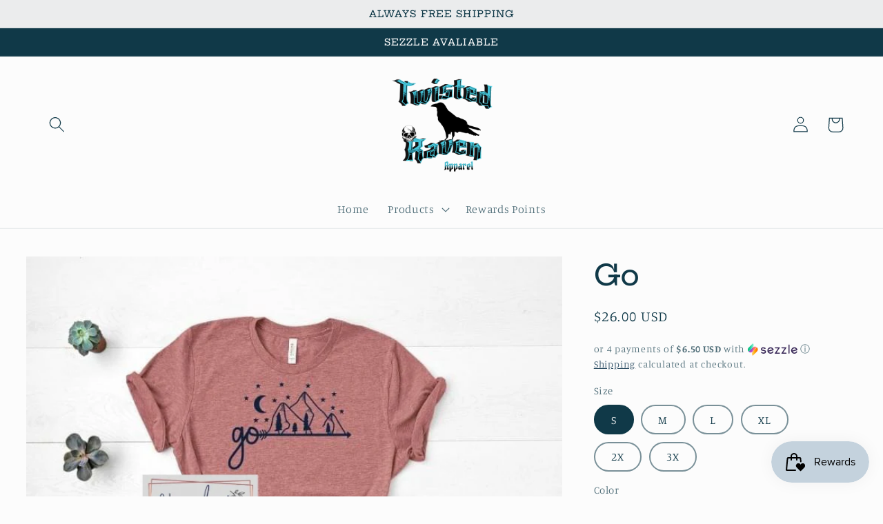

--- FILE ---
content_type: text/html; charset=utf-8
request_url: https://www.twistedravenapparel.com/products/go
body_size: 32689
content:
<!doctype html>
<html class="no-js" lang="en">
  <head>
    <meta charset="utf-8">
    <meta http-equiv="X-UA-Compatible" content="IE=edge">
    <meta name="viewport" content="width=device-width,initial-scale=1">
    <meta name="theme-color" content="">
    <link rel="canonical" href="https://www.twistedravenapparel.com/products/go">
    <link rel="preconnect" href="https://cdn.shopify.com" crossorigin><link rel="preconnect" href="https://fonts.shopifycdn.com" crossorigin><title>
      Go
 &ndash; Twisted Raven Apparel</title>

    
      <meta name="description" content="PLEASE BE SURE TO READ INFORMATION BELOW PROCESSING TIME: -Processing time can be between 7-14 Business Days SHIPPING: - Shipping time can be between 3-10 Business Days after item has been processed, you will receive shipping confirmation by email. Once the item has been shipped Kinsley Grace Boutique is not responsibl">
    

    

<meta property="og:site_name" content="Twisted Raven Apparel">
<meta property="og:url" content="https://www.twistedravenapparel.com/products/go">
<meta property="og:title" content="Go">
<meta property="og:type" content="product">
<meta property="og:description" content="PLEASE BE SURE TO READ INFORMATION BELOW PROCESSING TIME: -Processing time can be between 7-14 Business Days SHIPPING: - Shipping time can be between 3-10 Business Days after item has been processed, you will receive shipping confirmation by email. Once the item has been shipped Kinsley Grace Boutique is not responsibl"><meta property="og:image" content="http://www.twistedravenapparel.com/cdn/shop/products/0_image_c1c7decb-2691-4dc0-9a7b-5e3537a5aa77_900x_1__watermark_Fri_29012021_110650.jpg?v=1611940053">
  <meta property="og:image:secure_url" content="https://www.twistedravenapparel.com/cdn/shop/products/0_image_c1c7decb-2691-4dc0-9a7b-5e3537a5aa77_900x_1__watermark_Fri_29012021_110650.jpg?v=1611940053">
  <meta property="og:image:width" content="718">
  <meta property="og:image:height" content="523"><meta property="og:price:amount" content="26.00">
  <meta property="og:price:currency" content="USD"><meta name="twitter:card" content="summary_large_image">
<meta name="twitter:title" content="Go">
<meta name="twitter:description" content="PLEASE BE SURE TO READ INFORMATION BELOW PROCESSING TIME: -Processing time can be between 7-14 Business Days SHIPPING: - Shipping time can be between 3-10 Business Days after item has been processed, you will receive shipping confirmation by email. Once the item has been shipped Kinsley Grace Boutique is not responsibl">


    <script src="//www.twistedravenapparel.com/cdn/shop/t/19/assets/global.js?v=149496944046504657681667250618" defer="defer"></script>
    <script>window.performance && window.performance.mark && window.performance.mark('shopify.content_for_header.start');</script><meta name="facebook-domain-verification" content="fenoggxk1hk5wvlt9pknwgrsag2108">
<meta id="shopify-digital-wallet" name="shopify-digital-wallet" content="/47724069029/digital_wallets/dialog">
<meta name="shopify-checkout-api-token" content="e66f96fe7dafad9c9523dfc7a1ed4d02">
<link rel="alternate" type="application/json+oembed" href="https://www.twistedravenapparel.com/products/go.oembed">
<script async="async" src="/checkouts/internal/preloads.js?locale=en-US"></script>
<link rel="preconnect" href="https://shop.app" crossorigin="anonymous">
<script async="async" src="https://shop.app/checkouts/internal/preloads.js?locale=en-US&shop_id=47724069029" crossorigin="anonymous"></script>
<script id="apple-pay-shop-capabilities" type="application/json">{"shopId":47724069029,"countryCode":"US","currencyCode":"USD","merchantCapabilities":["supports3DS"],"merchantId":"gid:\/\/shopify\/Shop\/47724069029","merchantName":"Twisted Raven Apparel","requiredBillingContactFields":["postalAddress","email","phone"],"requiredShippingContactFields":["postalAddress","email","phone"],"shippingType":"shipping","supportedNetworks":["visa","masterCard","amex","discover","elo","jcb"],"total":{"type":"pending","label":"Twisted Raven Apparel","amount":"1.00"},"shopifyPaymentsEnabled":true,"supportsSubscriptions":true}</script>
<script id="shopify-features" type="application/json">{"accessToken":"e66f96fe7dafad9c9523dfc7a1ed4d02","betas":["rich-media-storefront-analytics"],"domain":"www.twistedravenapparel.com","predictiveSearch":true,"shopId":47724069029,"locale":"en"}</script>
<script>var Shopify = Shopify || {};
Shopify.shop = "kinsleygraceboutique.myshopify.com";
Shopify.locale = "en";
Shopify.currency = {"active":"USD","rate":"1.0"};
Shopify.country = "US";
Shopify.theme = {"name":"Studio","id":135839875309,"schema_name":"Studio","schema_version":"4.0.1","theme_store_id":1431,"role":"main"};
Shopify.theme.handle = "null";
Shopify.theme.style = {"id":null,"handle":null};
Shopify.cdnHost = "www.twistedravenapparel.com/cdn";
Shopify.routes = Shopify.routes || {};
Shopify.routes.root = "/";</script>
<script type="module">!function(o){(o.Shopify=o.Shopify||{}).modules=!0}(window);</script>
<script>!function(o){function n(){var o=[];function n(){o.push(Array.prototype.slice.apply(arguments))}return n.q=o,n}var t=o.Shopify=o.Shopify||{};t.loadFeatures=n(),t.autoloadFeatures=n()}(window);</script>
<script>
  window.ShopifyPay = window.ShopifyPay || {};
  window.ShopifyPay.apiHost = "shop.app\/pay";
  window.ShopifyPay.redirectState = null;
</script>
<script id="shop-js-analytics" type="application/json">{"pageType":"product"}</script>
<script defer="defer" async type="module" src="//www.twistedravenapparel.com/cdn/shopifycloud/shop-js/modules/v2/client.init-shop-cart-sync_BT-GjEfc.en.esm.js"></script>
<script defer="defer" async type="module" src="//www.twistedravenapparel.com/cdn/shopifycloud/shop-js/modules/v2/chunk.common_D58fp_Oc.esm.js"></script>
<script defer="defer" async type="module" src="//www.twistedravenapparel.com/cdn/shopifycloud/shop-js/modules/v2/chunk.modal_xMitdFEc.esm.js"></script>
<script type="module">
  await import("//www.twistedravenapparel.com/cdn/shopifycloud/shop-js/modules/v2/client.init-shop-cart-sync_BT-GjEfc.en.esm.js");
await import("//www.twistedravenapparel.com/cdn/shopifycloud/shop-js/modules/v2/chunk.common_D58fp_Oc.esm.js");
await import("//www.twistedravenapparel.com/cdn/shopifycloud/shop-js/modules/v2/chunk.modal_xMitdFEc.esm.js");

  window.Shopify.SignInWithShop?.initShopCartSync?.({"fedCMEnabled":true,"windoidEnabled":true});

</script>
<script defer="defer" async type="module" src="//www.twistedravenapparel.com/cdn/shopifycloud/shop-js/modules/v2/client.payment-terms_Ci9AEqFq.en.esm.js"></script>
<script defer="defer" async type="module" src="//www.twistedravenapparel.com/cdn/shopifycloud/shop-js/modules/v2/chunk.common_D58fp_Oc.esm.js"></script>
<script defer="defer" async type="module" src="//www.twistedravenapparel.com/cdn/shopifycloud/shop-js/modules/v2/chunk.modal_xMitdFEc.esm.js"></script>
<script type="module">
  await import("//www.twistedravenapparel.com/cdn/shopifycloud/shop-js/modules/v2/client.payment-terms_Ci9AEqFq.en.esm.js");
await import("//www.twistedravenapparel.com/cdn/shopifycloud/shop-js/modules/v2/chunk.common_D58fp_Oc.esm.js");
await import("//www.twistedravenapparel.com/cdn/shopifycloud/shop-js/modules/v2/chunk.modal_xMitdFEc.esm.js");

  
</script>
<script>
  window.Shopify = window.Shopify || {};
  if (!window.Shopify.featureAssets) window.Shopify.featureAssets = {};
  window.Shopify.featureAssets['shop-js'] = {"shop-cart-sync":["modules/v2/client.shop-cart-sync_DZOKe7Ll.en.esm.js","modules/v2/chunk.common_D58fp_Oc.esm.js","modules/v2/chunk.modal_xMitdFEc.esm.js"],"init-fed-cm":["modules/v2/client.init-fed-cm_B6oLuCjv.en.esm.js","modules/v2/chunk.common_D58fp_Oc.esm.js","modules/v2/chunk.modal_xMitdFEc.esm.js"],"shop-cash-offers":["modules/v2/client.shop-cash-offers_D2sdYoxE.en.esm.js","modules/v2/chunk.common_D58fp_Oc.esm.js","modules/v2/chunk.modal_xMitdFEc.esm.js"],"shop-login-button":["modules/v2/client.shop-login-button_QeVjl5Y3.en.esm.js","modules/v2/chunk.common_D58fp_Oc.esm.js","modules/v2/chunk.modal_xMitdFEc.esm.js"],"pay-button":["modules/v2/client.pay-button_DXTOsIq6.en.esm.js","modules/v2/chunk.common_D58fp_Oc.esm.js","modules/v2/chunk.modal_xMitdFEc.esm.js"],"shop-button":["modules/v2/client.shop-button_DQZHx9pm.en.esm.js","modules/v2/chunk.common_D58fp_Oc.esm.js","modules/v2/chunk.modal_xMitdFEc.esm.js"],"avatar":["modules/v2/client.avatar_BTnouDA3.en.esm.js"],"init-windoid":["modules/v2/client.init-windoid_CR1B-cfM.en.esm.js","modules/v2/chunk.common_D58fp_Oc.esm.js","modules/v2/chunk.modal_xMitdFEc.esm.js"],"init-shop-for-new-customer-accounts":["modules/v2/client.init-shop-for-new-customer-accounts_C_vY_xzh.en.esm.js","modules/v2/client.shop-login-button_QeVjl5Y3.en.esm.js","modules/v2/chunk.common_D58fp_Oc.esm.js","modules/v2/chunk.modal_xMitdFEc.esm.js"],"init-shop-email-lookup-coordinator":["modules/v2/client.init-shop-email-lookup-coordinator_BI7n9ZSv.en.esm.js","modules/v2/chunk.common_D58fp_Oc.esm.js","modules/v2/chunk.modal_xMitdFEc.esm.js"],"init-shop-cart-sync":["modules/v2/client.init-shop-cart-sync_BT-GjEfc.en.esm.js","modules/v2/chunk.common_D58fp_Oc.esm.js","modules/v2/chunk.modal_xMitdFEc.esm.js"],"shop-toast-manager":["modules/v2/client.shop-toast-manager_DiYdP3xc.en.esm.js","modules/v2/chunk.common_D58fp_Oc.esm.js","modules/v2/chunk.modal_xMitdFEc.esm.js"],"init-customer-accounts":["modules/v2/client.init-customer-accounts_D9ZNqS-Q.en.esm.js","modules/v2/client.shop-login-button_QeVjl5Y3.en.esm.js","modules/v2/chunk.common_D58fp_Oc.esm.js","modules/v2/chunk.modal_xMitdFEc.esm.js"],"init-customer-accounts-sign-up":["modules/v2/client.init-customer-accounts-sign-up_iGw4briv.en.esm.js","modules/v2/client.shop-login-button_QeVjl5Y3.en.esm.js","modules/v2/chunk.common_D58fp_Oc.esm.js","modules/v2/chunk.modal_xMitdFEc.esm.js"],"shop-follow-button":["modules/v2/client.shop-follow-button_CqMgW2wH.en.esm.js","modules/v2/chunk.common_D58fp_Oc.esm.js","modules/v2/chunk.modal_xMitdFEc.esm.js"],"checkout-modal":["modules/v2/client.checkout-modal_xHeaAweL.en.esm.js","modules/v2/chunk.common_D58fp_Oc.esm.js","modules/v2/chunk.modal_xMitdFEc.esm.js"],"shop-login":["modules/v2/client.shop-login_D91U-Q7h.en.esm.js","modules/v2/chunk.common_D58fp_Oc.esm.js","modules/v2/chunk.modal_xMitdFEc.esm.js"],"lead-capture":["modules/v2/client.lead-capture_BJmE1dJe.en.esm.js","modules/v2/chunk.common_D58fp_Oc.esm.js","modules/v2/chunk.modal_xMitdFEc.esm.js"],"payment-terms":["modules/v2/client.payment-terms_Ci9AEqFq.en.esm.js","modules/v2/chunk.common_D58fp_Oc.esm.js","modules/v2/chunk.modal_xMitdFEc.esm.js"]};
</script>
<script>(function() {
  var isLoaded = false;
  function asyncLoad() {
    if (isLoaded) return;
    isLoaded = true;
    var urls = ["https:\/\/js.smile.io\/v1\/smile-shopify.js?shop=kinsleygraceboutique.myshopify.com","https:\/\/cdn.shopify.com\/s\/files\/1\/0477\/2406\/9029\/t\/13\/assets\/postscript-sdk.js?v=1622071237\u0026shopId=24180\u0026shop=kinsleygraceboutique.myshopify.com","\/\/cdn.shopify.com\/proxy\/3e1f400a63989b63056fbdc0fe1850f5995b047b9a50314edd24a843722aaa01\/api.goaffpro.com\/loader.js?shop=kinsleygraceboutique.myshopify.com\u0026sp-cache-control=cHVibGljLCBtYXgtYWdlPTkwMA"];
    for (var i = 0; i < urls.length; i++) {
      var s = document.createElement('script');
      s.type = 'text/javascript';
      s.async = true;
      s.src = urls[i];
      var x = document.getElementsByTagName('script')[0];
      x.parentNode.insertBefore(s, x);
    }
  };
  if(window.attachEvent) {
    window.attachEvent('onload', asyncLoad);
  } else {
    window.addEventListener('load', asyncLoad, false);
  }
})();</script>
<script id="__st">var __st={"a":47724069029,"offset":-21600,"reqid":"9195e1a3-2a2e-47b8-8c8f-7f42bc5e527f-1769420271","pageurl":"www.twistedravenapparel.com\/products\/go","u":"3a003b1ec486","p":"product","rtyp":"product","rid":6136410407077};</script>
<script>window.ShopifyPaypalV4VisibilityTracking = true;</script>
<script id="captcha-bootstrap">!function(){'use strict';const t='contact',e='account',n='new_comment',o=[[t,t],['blogs',n],['comments',n],[t,'customer']],c=[[e,'customer_login'],[e,'guest_login'],[e,'recover_customer_password'],[e,'create_customer']],r=t=>t.map((([t,e])=>`form[action*='/${t}']:not([data-nocaptcha='true']) input[name='form_type'][value='${e}']`)).join(','),a=t=>()=>t?[...document.querySelectorAll(t)].map((t=>t.form)):[];function s(){const t=[...o],e=r(t);return a(e)}const i='password',u='form_key',d=['recaptcha-v3-token','g-recaptcha-response','h-captcha-response',i],f=()=>{try{return window.sessionStorage}catch{return}},m='__shopify_v',_=t=>t.elements[u];function p(t,e,n=!1){try{const o=window.sessionStorage,c=JSON.parse(o.getItem(e)),{data:r}=function(t){const{data:e,action:n}=t;return t[m]||n?{data:e,action:n}:{data:t,action:n}}(c);for(const[e,n]of Object.entries(r))t.elements[e]&&(t.elements[e].value=n);n&&o.removeItem(e)}catch(o){console.error('form repopulation failed',{error:o})}}const l='form_type',E='cptcha';function T(t){t.dataset[E]=!0}const w=window,h=w.document,L='Shopify',v='ce_forms',y='captcha';let A=!1;((t,e)=>{const n=(g='f06e6c50-85a8-45c8-87d0-21a2b65856fe',I='https://cdn.shopify.com/shopifycloud/storefront-forms-hcaptcha/ce_storefront_forms_captcha_hcaptcha.v1.5.2.iife.js',D={infoText:'Protected by hCaptcha',privacyText:'Privacy',termsText:'Terms'},(t,e,n)=>{const o=w[L][v],c=o.bindForm;if(c)return c(t,g,e,D).then(n);var r;o.q.push([[t,g,e,D],n]),r=I,A||(h.body.append(Object.assign(h.createElement('script'),{id:'captcha-provider',async:!0,src:r})),A=!0)});var g,I,D;w[L]=w[L]||{},w[L][v]=w[L][v]||{},w[L][v].q=[],w[L][y]=w[L][y]||{},w[L][y].protect=function(t,e){n(t,void 0,e),T(t)},Object.freeze(w[L][y]),function(t,e,n,w,h,L){const[v,y,A,g]=function(t,e,n){const i=e?o:[],u=t?c:[],d=[...i,...u],f=r(d),m=r(i),_=r(d.filter((([t,e])=>n.includes(e))));return[a(f),a(m),a(_),s()]}(w,h,L),I=t=>{const e=t.target;return e instanceof HTMLFormElement?e:e&&e.form},D=t=>v().includes(t);t.addEventListener('submit',(t=>{const e=I(t);if(!e)return;const n=D(e)&&!e.dataset.hcaptchaBound&&!e.dataset.recaptchaBound,o=_(e),c=g().includes(e)&&(!o||!o.value);(n||c)&&t.preventDefault(),c&&!n&&(function(t){try{if(!f())return;!function(t){const e=f();if(!e)return;const n=_(t);if(!n)return;const o=n.value;o&&e.removeItem(o)}(t);const e=Array.from(Array(32),(()=>Math.random().toString(36)[2])).join('');!function(t,e){_(t)||t.append(Object.assign(document.createElement('input'),{type:'hidden',name:u})),t.elements[u].value=e}(t,e),function(t,e){const n=f();if(!n)return;const o=[...t.querySelectorAll(`input[type='${i}']`)].map((({name:t})=>t)),c=[...d,...o],r={};for(const[a,s]of new FormData(t).entries())c.includes(a)||(r[a]=s);n.setItem(e,JSON.stringify({[m]:1,action:t.action,data:r}))}(t,e)}catch(e){console.error('failed to persist form',e)}}(e),e.submit())}));const S=(t,e)=>{t&&!t.dataset[E]&&(n(t,e.some((e=>e===t))),T(t))};for(const o of['focusin','change'])t.addEventListener(o,(t=>{const e=I(t);D(e)&&S(e,y())}));const B=e.get('form_key'),M=e.get(l),P=B&&M;t.addEventListener('DOMContentLoaded',(()=>{const t=y();if(P)for(const e of t)e.elements[l].value===M&&p(e,B);[...new Set([...A(),...v().filter((t=>'true'===t.dataset.shopifyCaptcha))])].forEach((e=>S(e,t)))}))}(h,new URLSearchParams(w.location.search),n,t,e,['guest_login'])})(!0,!0)}();</script>
<script integrity="sha256-4kQ18oKyAcykRKYeNunJcIwy7WH5gtpwJnB7kiuLZ1E=" data-source-attribution="shopify.loadfeatures" defer="defer" src="//www.twistedravenapparel.com/cdn/shopifycloud/storefront/assets/storefront/load_feature-a0a9edcb.js" crossorigin="anonymous"></script>
<script crossorigin="anonymous" defer="defer" src="//www.twistedravenapparel.com/cdn/shopifycloud/storefront/assets/shopify_pay/storefront-65b4c6d7.js?v=20250812"></script>
<script data-source-attribution="shopify.dynamic_checkout.dynamic.init">var Shopify=Shopify||{};Shopify.PaymentButton=Shopify.PaymentButton||{isStorefrontPortableWallets:!0,init:function(){window.Shopify.PaymentButton.init=function(){};var t=document.createElement("script");t.src="https://www.twistedravenapparel.com/cdn/shopifycloud/portable-wallets/latest/portable-wallets.en.js",t.type="module",document.head.appendChild(t)}};
</script>
<script data-source-attribution="shopify.dynamic_checkout.buyer_consent">
  function portableWalletsHideBuyerConsent(e){var t=document.getElementById("shopify-buyer-consent"),n=document.getElementById("shopify-subscription-policy-button");t&&n&&(t.classList.add("hidden"),t.setAttribute("aria-hidden","true"),n.removeEventListener("click",e))}function portableWalletsShowBuyerConsent(e){var t=document.getElementById("shopify-buyer-consent"),n=document.getElementById("shopify-subscription-policy-button");t&&n&&(t.classList.remove("hidden"),t.removeAttribute("aria-hidden"),n.addEventListener("click",e))}window.Shopify?.PaymentButton&&(window.Shopify.PaymentButton.hideBuyerConsent=portableWalletsHideBuyerConsent,window.Shopify.PaymentButton.showBuyerConsent=portableWalletsShowBuyerConsent);
</script>
<script>
  function portableWalletsCleanup(e){e&&e.src&&console.error("Failed to load portable wallets script "+e.src);var t=document.querySelectorAll("shopify-accelerated-checkout .shopify-payment-button__skeleton, shopify-accelerated-checkout-cart .wallet-cart-button__skeleton"),e=document.getElementById("shopify-buyer-consent");for(let e=0;e<t.length;e++)t[e].remove();e&&e.remove()}function portableWalletsNotLoadedAsModule(e){e instanceof ErrorEvent&&"string"==typeof e.message&&e.message.includes("import.meta")&&"string"==typeof e.filename&&e.filename.includes("portable-wallets")&&(window.removeEventListener("error",portableWalletsNotLoadedAsModule),window.Shopify.PaymentButton.failedToLoad=e,"loading"===document.readyState?document.addEventListener("DOMContentLoaded",window.Shopify.PaymentButton.init):window.Shopify.PaymentButton.init())}window.addEventListener("error",portableWalletsNotLoadedAsModule);
</script>

<script type="module" src="https://www.twistedravenapparel.com/cdn/shopifycloud/portable-wallets/latest/portable-wallets.en.js" onError="portableWalletsCleanup(this)" crossorigin="anonymous"></script>
<script nomodule>
  document.addEventListener("DOMContentLoaded", portableWalletsCleanup);
</script>

<link id="shopify-accelerated-checkout-styles" rel="stylesheet" media="screen" href="https://www.twistedravenapparel.com/cdn/shopifycloud/portable-wallets/latest/accelerated-checkout-backwards-compat.css" crossorigin="anonymous">
<style id="shopify-accelerated-checkout-cart">
        #shopify-buyer-consent {
  margin-top: 1em;
  display: inline-block;
  width: 100%;
}

#shopify-buyer-consent.hidden {
  display: none;
}

#shopify-subscription-policy-button {
  background: none;
  border: none;
  padding: 0;
  text-decoration: underline;
  font-size: inherit;
  cursor: pointer;
}

#shopify-subscription-policy-button::before {
  box-shadow: none;
}

      </style>
<script id="sections-script" data-sections="header,footer" defer="defer" src="//www.twistedravenapparel.com/cdn/shop/t/19/compiled_assets/scripts.js?v=328"></script>
<script>window.performance && window.performance.mark && window.performance.mark('shopify.content_for_header.end');</script>


    <style data-shopify>
      @font-face {
  font-family: Manuale;
  font-weight: 300;
  font-style: normal;
  font-display: swap;
  src: url("//www.twistedravenapparel.com/cdn/fonts/manuale/manuale_n3.0baac6564b6ed416af2c179e69ad2689bd829f1a.woff2") format("woff2"),
       url("//www.twistedravenapparel.com/cdn/fonts/manuale/manuale_n3.3b80020a9032b8fdf9b79d72323aacd37cfccc1f.woff") format("woff");
}

      @font-face {
  font-family: Manuale;
  font-weight: 700;
  font-style: normal;
  font-display: swap;
  src: url("//www.twistedravenapparel.com/cdn/fonts/manuale/manuale_n7.3ba047f22d4f96763fb98130d717aa23f3693e91.woff2") format("woff2"),
       url("//www.twistedravenapparel.com/cdn/fonts/manuale/manuale_n7.d41567120e3bfda7b74704ba4a90a9bcb1d16998.woff") format("woff");
}

      @font-face {
  font-family: Manuale;
  font-weight: 300;
  font-style: italic;
  font-display: swap;
  src: url("//www.twistedravenapparel.com/cdn/fonts/manuale/manuale_i3.8cbe945d7f8e216c7231bccf91cc310dd97f8ab7.woff2") format("woff2"),
       url("//www.twistedravenapparel.com/cdn/fonts/manuale/manuale_i3.b7e6796aef798c07921d6148fdfe101e7b005e4c.woff") format("woff");
}

      @font-face {
  font-family: Manuale;
  font-weight: 700;
  font-style: italic;
  font-display: swap;
  src: url("//www.twistedravenapparel.com/cdn/fonts/manuale/manuale_i7.3e507417c47b4832577c8acf727857a21bf11116.woff2") format("woff2"),
       url("//www.twistedravenapparel.com/cdn/fonts/manuale/manuale_i7.eb96031fac61588a1dde990db53eb087563603d7.woff") format("woff");
}

      @font-face {
  font-family: "Hepta Slab";
  font-weight: 500;
  font-style: normal;
  font-display: swap;
  src: url("//www.twistedravenapparel.com/cdn/fonts/hepta_slab/heptaslab_n5.99a308bdcf4d6b10b4acac3a22905e19560c3fbe.woff2") format("woff2"),
       url("//www.twistedravenapparel.com/cdn/fonts/hepta_slab/heptaslab_n5.9977b6547addc02ad4c952bbff00ce3c0e096f28.woff") format("woff");
}


      :root {
        --font-body-family: Manuale, serif;
        --font-body-style: normal;
        --font-body-weight: 300;
        --font-body-weight-bold: 600;

        --font-heading-family: "Hepta Slab", serif;
        --font-heading-style: normal;
        --font-heading-weight: 500;

        --font-body-scale: 1.15;
        --font-heading-scale: 0.9130434782608695;

        --color-base-text: 16, 57, 72;
        --color-shadow: 16, 57, 72;
        --color-base-background-1: 252, 252, 252;
        --color-base-background-2: 235, 236, 237;
        --color-base-solid-button-labels: 252, 252, 252;
        --color-base-outline-button-labels: 5, 44, 70;
        --color-base-accent-1: 16, 57, 72;
        --color-base-accent-2: 16, 57, 72;
        --payment-terms-background-color: #fcfcfc;

        --gradient-base-background-1: #fcfcfc;
        --gradient-base-background-2: #ebeced;
        --gradient-base-accent-1: #103948;
        --gradient-base-accent-2: #103948;

        --media-padding: px;
        --media-border-opacity: 0.05;
        --media-border-width: 0px;
        --media-radius: 0px;
        --media-shadow-opacity: 0.0;
        --media-shadow-horizontal-offset: 0px;
        --media-shadow-vertical-offset: 0px;
        --media-shadow-blur-radius: 0px;
        --media-shadow-visible: 0;

        --page-width: 120rem;
        --page-width-margin: 0rem;

        --product-card-image-padding: 0.0rem;
        --product-card-corner-radius: 0.0rem;
        --product-card-text-alignment: center;
        --product-card-border-width: 0.0rem;
        --product-card-border-opacity: 0.1;
        --product-card-shadow-opacity: 0.1;
        --product-card-shadow-visible: 1;
        --product-card-shadow-horizontal-offset: 0.0rem;
        --product-card-shadow-vertical-offset: 0.0rem;
        --product-card-shadow-blur-radius: 0.0rem;

        --collection-card-image-padding: 0.0rem;
        --collection-card-corner-radius: 0.0rem;
        --collection-card-text-alignment: center;
        --collection-card-border-width: 0.0rem;
        --collection-card-border-opacity: 0.1;
        --collection-card-shadow-opacity: 0.1;
        --collection-card-shadow-visible: 1;
        --collection-card-shadow-horizontal-offset: 0.0rem;
        --collection-card-shadow-vertical-offset: 0.0rem;
        --collection-card-shadow-blur-radius: 0.0rem;

        --blog-card-image-padding: 0.0rem;
        --blog-card-corner-radius: 0.0rem;
        --blog-card-text-alignment: center;
        --blog-card-border-width: 0.0rem;
        --blog-card-border-opacity: 0.1;
        --blog-card-shadow-opacity: 0.1;
        --blog-card-shadow-visible: 1;
        --blog-card-shadow-horizontal-offset: 0.0rem;
        --blog-card-shadow-vertical-offset: 0.0rem;
        --blog-card-shadow-blur-radius: 0.0rem;

        --badge-corner-radius: 4.0rem;

        --popup-border-width: 0px;
        --popup-border-opacity: 0.1;
        --popup-corner-radius: 0px;
        --popup-shadow-opacity: 0.1;
        --popup-shadow-horizontal-offset: 6px;
        --popup-shadow-vertical-offset: 6px;
        --popup-shadow-blur-radius: 25px;

        --drawer-border-width: 1px;
        --drawer-border-opacity: 0.1;
        --drawer-shadow-opacity: 0.0;
        --drawer-shadow-horizontal-offset: 0px;
        --drawer-shadow-vertical-offset: 0px;
        --drawer-shadow-blur-radius: 0px;

        --spacing-sections-desktop: 0px;
        --spacing-sections-mobile: 0px;

        --grid-desktop-vertical-spacing: 40px;
        --grid-desktop-horizontal-spacing: 40px;
        --grid-mobile-vertical-spacing: 20px;
        --grid-mobile-horizontal-spacing: 20px;

        --text-boxes-border-opacity: 0.0;
        --text-boxes-border-width: 5px;
        --text-boxes-radius: 0px;
        --text-boxes-shadow-opacity: 0.0;
        --text-boxes-shadow-visible: 0;
        --text-boxes-shadow-horizontal-offset: 0px;
        --text-boxes-shadow-vertical-offset: 0px;
        --text-boxes-shadow-blur-radius: 0px;

        --buttons-radius: 40px;
        --buttons-radius-outset: 41px;
        --buttons-border-width: 1px;
        --buttons-border-opacity: 1.0;
        --buttons-shadow-opacity: 0.3;
        --buttons-shadow-visible: 1;
        --buttons-shadow-horizontal-offset: 2px;
        --buttons-shadow-vertical-offset: 2px;
        --buttons-shadow-blur-radius: 5px;
        --buttons-border-offset: 0.3px;

        --inputs-radius: 2px;
        --inputs-border-width: 1px;
        --inputs-border-opacity: 0.15;
        --inputs-shadow-opacity: 0.05;
        --inputs-shadow-horizontal-offset: 2px;
        --inputs-margin-offset: 2px;
        --inputs-shadow-vertical-offset: 2px;
        --inputs-shadow-blur-radius: 5px;
        --inputs-radius-outset: 3px;

        --variant-pills-radius: 40px;
        --variant-pills-border-width: 2px;
        --variant-pills-border-opacity: 0.55;
        --variant-pills-shadow-opacity: 0.0;
        --variant-pills-shadow-horizontal-offset: 0px;
        --variant-pills-shadow-vertical-offset: 0px;
        --variant-pills-shadow-blur-radius: 0px;
      }

      *,
      *::before,
      *::after {
        box-sizing: inherit;
      }

      html {
        box-sizing: border-box;
        font-size: calc(var(--font-body-scale) * 62.5%);
        height: 100%;
      }

      body {
        display: grid;
        grid-template-rows: auto auto 1fr auto;
        grid-template-columns: 100%;
        min-height: 100%;
        margin: 0;
        font-size: 1.5rem;
        letter-spacing: 0.06rem;
        line-height: calc(1 + 0.8 / var(--font-body-scale));
        font-family: var(--font-body-family);
        font-style: var(--font-body-style);
        font-weight: var(--font-body-weight);
      }

      @media screen and (min-width: 750px) {
        body {
          font-size: 1.6rem;
        }
      }
    </style>

    <link href="//www.twistedravenapparel.com/cdn/shop/t/19/assets/base.css?v=88290808517547527771667250626" rel="stylesheet" type="text/css" media="all" />
<link rel="preload" as="font" href="//www.twistedravenapparel.com/cdn/fonts/manuale/manuale_n3.0baac6564b6ed416af2c179e69ad2689bd829f1a.woff2" type="font/woff2" crossorigin><link rel="preload" as="font" href="//www.twistedravenapparel.com/cdn/fonts/hepta_slab/heptaslab_n5.99a308bdcf4d6b10b4acac3a22905e19560c3fbe.woff2" type="font/woff2" crossorigin><link rel="stylesheet" href="//www.twistedravenapparel.com/cdn/shop/t/19/assets/component-predictive-search.css?v=83512081251802922551667250615" media="print" onload="this.media='all'"><script>document.documentElement.className = document.documentElement.className.replace('no-js', 'js');
    if (Shopify.designMode) {
      document.documentElement.classList.add('shopify-design-mode');
    }
    </script>
  <script src="https://cdn.shopify.com/extensions/019bec76-bf04-75b3-9131-34827afe520d/smile-io-275/assets/smile-loader.js" type="text/javascript" defer="defer"></script>
<link href="https://monorail-edge.shopifysvc.com" rel="dns-prefetch">
<script>(function(){if ("sendBeacon" in navigator && "performance" in window) {try {var session_token_from_headers = performance.getEntriesByType('navigation')[0].serverTiming.find(x => x.name == '_s').description;} catch {var session_token_from_headers = undefined;}var session_cookie_matches = document.cookie.match(/_shopify_s=([^;]*)/);var session_token_from_cookie = session_cookie_matches && session_cookie_matches.length === 2 ? session_cookie_matches[1] : "";var session_token = session_token_from_headers || session_token_from_cookie || "";function handle_abandonment_event(e) {var entries = performance.getEntries().filter(function(entry) {return /monorail-edge.shopifysvc.com/.test(entry.name);});if (!window.abandonment_tracked && entries.length === 0) {window.abandonment_tracked = true;var currentMs = Date.now();var navigation_start = performance.timing.navigationStart;var payload = {shop_id: 47724069029,url: window.location.href,navigation_start,duration: currentMs - navigation_start,session_token,page_type: "product"};window.navigator.sendBeacon("https://monorail-edge.shopifysvc.com/v1/produce", JSON.stringify({schema_id: "online_store_buyer_site_abandonment/1.1",payload: payload,metadata: {event_created_at_ms: currentMs,event_sent_at_ms: currentMs}}));}}window.addEventListener('pagehide', handle_abandonment_event);}}());</script>
<script id="web-pixels-manager-setup">(function e(e,d,r,n,o){if(void 0===o&&(o={}),!Boolean(null===(a=null===(i=window.Shopify)||void 0===i?void 0:i.analytics)||void 0===a?void 0:a.replayQueue)){var i,a;window.Shopify=window.Shopify||{};var t=window.Shopify;t.analytics=t.analytics||{};var s=t.analytics;s.replayQueue=[],s.publish=function(e,d,r){return s.replayQueue.push([e,d,r]),!0};try{self.performance.mark("wpm:start")}catch(e){}var l=function(){var e={modern:/Edge?\/(1{2}[4-9]|1[2-9]\d|[2-9]\d{2}|\d{4,})\.\d+(\.\d+|)|Firefox\/(1{2}[4-9]|1[2-9]\d|[2-9]\d{2}|\d{4,})\.\d+(\.\d+|)|Chrom(ium|e)\/(9{2}|\d{3,})\.\d+(\.\d+|)|(Maci|X1{2}).+ Version\/(15\.\d+|(1[6-9]|[2-9]\d|\d{3,})\.\d+)([,.]\d+|)( \(\w+\)|)( Mobile\/\w+|) Safari\/|Chrome.+OPR\/(9{2}|\d{3,})\.\d+\.\d+|(CPU[ +]OS|iPhone[ +]OS|CPU[ +]iPhone|CPU IPhone OS|CPU iPad OS)[ +]+(15[._]\d+|(1[6-9]|[2-9]\d|\d{3,})[._]\d+)([._]\d+|)|Android:?[ /-](13[3-9]|1[4-9]\d|[2-9]\d{2}|\d{4,})(\.\d+|)(\.\d+|)|Android.+Firefox\/(13[5-9]|1[4-9]\d|[2-9]\d{2}|\d{4,})\.\d+(\.\d+|)|Android.+Chrom(ium|e)\/(13[3-9]|1[4-9]\d|[2-9]\d{2}|\d{4,})\.\d+(\.\d+|)|SamsungBrowser\/([2-9]\d|\d{3,})\.\d+/,legacy:/Edge?\/(1[6-9]|[2-9]\d|\d{3,})\.\d+(\.\d+|)|Firefox\/(5[4-9]|[6-9]\d|\d{3,})\.\d+(\.\d+|)|Chrom(ium|e)\/(5[1-9]|[6-9]\d|\d{3,})\.\d+(\.\d+|)([\d.]+$|.*Safari\/(?![\d.]+ Edge\/[\d.]+$))|(Maci|X1{2}).+ Version\/(10\.\d+|(1[1-9]|[2-9]\d|\d{3,})\.\d+)([,.]\d+|)( \(\w+\)|)( Mobile\/\w+|) Safari\/|Chrome.+OPR\/(3[89]|[4-9]\d|\d{3,})\.\d+\.\d+|(CPU[ +]OS|iPhone[ +]OS|CPU[ +]iPhone|CPU IPhone OS|CPU iPad OS)[ +]+(10[._]\d+|(1[1-9]|[2-9]\d|\d{3,})[._]\d+)([._]\d+|)|Android:?[ /-](13[3-9]|1[4-9]\d|[2-9]\d{2}|\d{4,})(\.\d+|)(\.\d+|)|Mobile Safari.+OPR\/([89]\d|\d{3,})\.\d+\.\d+|Android.+Firefox\/(13[5-9]|1[4-9]\d|[2-9]\d{2}|\d{4,})\.\d+(\.\d+|)|Android.+Chrom(ium|e)\/(13[3-9]|1[4-9]\d|[2-9]\d{2}|\d{4,})\.\d+(\.\d+|)|Android.+(UC? ?Browser|UCWEB|U3)[ /]?(15\.([5-9]|\d{2,})|(1[6-9]|[2-9]\d|\d{3,})\.\d+)\.\d+|SamsungBrowser\/(5\.\d+|([6-9]|\d{2,})\.\d+)|Android.+MQ{2}Browser\/(14(\.(9|\d{2,})|)|(1[5-9]|[2-9]\d|\d{3,})(\.\d+|))(\.\d+|)|K[Aa][Ii]OS\/(3\.\d+|([4-9]|\d{2,})\.\d+)(\.\d+|)/},d=e.modern,r=e.legacy,n=navigator.userAgent;return n.match(d)?"modern":n.match(r)?"legacy":"unknown"}(),u="modern"===l?"modern":"legacy",c=(null!=n?n:{modern:"",legacy:""})[u],f=function(e){return[e.baseUrl,"/wpm","/b",e.hashVersion,"modern"===e.buildTarget?"m":"l",".js"].join("")}({baseUrl:d,hashVersion:r,buildTarget:u}),m=function(e){var d=e.version,r=e.bundleTarget,n=e.surface,o=e.pageUrl,i=e.monorailEndpoint;return{emit:function(e){var a=e.status,t=e.errorMsg,s=(new Date).getTime(),l=JSON.stringify({metadata:{event_sent_at_ms:s},events:[{schema_id:"web_pixels_manager_load/3.1",payload:{version:d,bundle_target:r,page_url:o,status:a,surface:n,error_msg:t},metadata:{event_created_at_ms:s}}]});if(!i)return console&&console.warn&&console.warn("[Web Pixels Manager] No Monorail endpoint provided, skipping logging."),!1;try{return self.navigator.sendBeacon.bind(self.navigator)(i,l)}catch(e){}var u=new XMLHttpRequest;try{return u.open("POST",i,!0),u.setRequestHeader("Content-Type","text/plain"),u.send(l),!0}catch(e){return console&&console.warn&&console.warn("[Web Pixels Manager] Got an unhandled error while logging to Monorail."),!1}}}}({version:r,bundleTarget:l,surface:e.surface,pageUrl:self.location.href,monorailEndpoint:e.monorailEndpoint});try{o.browserTarget=l,function(e){var d=e.src,r=e.async,n=void 0===r||r,o=e.onload,i=e.onerror,a=e.sri,t=e.scriptDataAttributes,s=void 0===t?{}:t,l=document.createElement("script"),u=document.querySelector("head"),c=document.querySelector("body");if(l.async=n,l.src=d,a&&(l.integrity=a,l.crossOrigin="anonymous"),s)for(var f in s)if(Object.prototype.hasOwnProperty.call(s,f))try{l.dataset[f]=s[f]}catch(e){}if(o&&l.addEventListener("load",o),i&&l.addEventListener("error",i),u)u.appendChild(l);else{if(!c)throw new Error("Did not find a head or body element to append the script");c.appendChild(l)}}({src:f,async:!0,onload:function(){if(!function(){var e,d;return Boolean(null===(d=null===(e=window.Shopify)||void 0===e?void 0:e.analytics)||void 0===d?void 0:d.initialized)}()){var d=window.webPixelsManager.init(e)||void 0;if(d){var r=window.Shopify.analytics;r.replayQueue.forEach((function(e){var r=e[0],n=e[1],o=e[2];d.publishCustomEvent(r,n,o)})),r.replayQueue=[],r.publish=d.publishCustomEvent,r.visitor=d.visitor,r.initialized=!0}}},onerror:function(){return m.emit({status:"failed",errorMsg:"".concat(f," has failed to load")})},sri:function(e){var d=/^sha384-[A-Za-z0-9+/=]+$/;return"string"==typeof e&&d.test(e)}(c)?c:"",scriptDataAttributes:o}),m.emit({status:"loading"})}catch(e){m.emit({status:"failed",errorMsg:(null==e?void 0:e.message)||"Unknown error"})}}})({shopId: 47724069029,storefrontBaseUrl: "https://www.twistedravenapparel.com",extensionsBaseUrl: "https://extensions.shopifycdn.com/cdn/shopifycloud/web-pixels-manager",monorailEndpoint: "https://monorail-edge.shopifysvc.com/unstable/produce_batch",surface: "storefront-renderer",enabledBetaFlags: ["2dca8a86"],webPixelsConfigList: [{"id":"1231913197","configuration":"{\"shopId\":\"24180\"}","eventPayloadVersion":"v1","runtimeContext":"STRICT","scriptVersion":"e57a43765e0d230c1bcb12178c1ff13f","type":"APP","apiClientId":2328352,"privacyPurposes":[],"dataSharingAdjustments":{"protectedCustomerApprovalScopes":["read_customer_address","read_customer_email","read_customer_name","read_customer_personal_data","read_customer_phone"]}},{"id":"1027932397","configuration":"{\"shop\":\"kinsleygraceboutique.myshopify.com\",\"cookie_duration\":\"604800\"}","eventPayloadVersion":"v1","runtimeContext":"STRICT","scriptVersion":"a2e7513c3708f34b1f617d7ce88f9697","type":"APP","apiClientId":2744533,"privacyPurposes":["ANALYTICS","MARKETING"],"dataSharingAdjustments":{"protectedCustomerApprovalScopes":["read_customer_address","read_customer_email","read_customer_name","read_customer_personal_data","read_customer_phone"]}},{"id":"223052013","configuration":"{\"pixel_id\":\"861124261365129\",\"pixel_type\":\"facebook_pixel\",\"metaapp_system_user_token\":\"-\"}","eventPayloadVersion":"v1","runtimeContext":"OPEN","scriptVersion":"ca16bc87fe92b6042fbaa3acc2fbdaa6","type":"APP","apiClientId":2329312,"privacyPurposes":["ANALYTICS","MARKETING","SALE_OF_DATA"],"dataSharingAdjustments":{"protectedCustomerApprovalScopes":["read_customer_address","read_customer_email","read_customer_name","read_customer_personal_data","read_customer_phone"]}},{"id":"71106797","configuration":"{\"tagID\":\"2614376143631\"}","eventPayloadVersion":"v1","runtimeContext":"STRICT","scriptVersion":"18031546ee651571ed29edbe71a3550b","type":"APP","apiClientId":3009811,"privacyPurposes":["ANALYTICS","MARKETING","SALE_OF_DATA"],"dataSharingAdjustments":{"protectedCustomerApprovalScopes":["read_customer_address","read_customer_email","read_customer_name","read_customer_personal_data","read_customer_phone"]}},{"id":"shopify-app-pixel","configuration":"{}","eventPayloadVersion":"v1","runtimeContext":"STRICT","scriptVersion":"0450","apiClientId":"shopify-pixel","type":"APP","privacyPurposes":["ANALYTICS","MARKETING"]},{"id":"shopify-custom-pixel","eventPayloadVersion":"v1","runtimeContext":"LAX","scriptVersion":"0450","apiClientId":"shopify-pixel","type":"CUSTOM","privacyPurposes":["ANALYTICS","MARKETING"]}],isMerchantRequest: false,initData: {"shop":{"name":"Twisted Raven Apparel","paymentSettings":{"currencyCode":"USD"},"myshopifyDomain":"kinsleygraceboutique.myshopify.com","countryCode":"US","storefrontUrl":"https:\/\/www.twistedravenapparel.com"},"customer":null,"cart":null,"checkout":null,"productVariants":[{"price":{"amount":26.0,"currencyCode":"USD"},"product":{"title":"Go","vendor":"Kinsley Grace Boutique","id":"6136410407077","untranslatedTitle":"Go","url":"\/products\/go","type":"Tee"},"id":"37806014267557","image":{"src":"\/\/www.twistedravenapparel.com\/cdn\/shop\/products\/0_image_c1c7decb-2691-4dc0-9a7b-5e3537a5aa77_900x_1__watermark_Fri_29012021_110650.jpg?v=1611940053"},"sku":"","title":"S \/ Htr Mauve-TEE","untranslatedTitle":"S \/ Htr Mauve-TEE"},{"price":{"amount":26.0,"currencyCode":"USD"},"product":{"title":"Go","vendor":"Kinsley Grace Boutique","id":"6136410407077","untranslatedTitle":"Go","url":"\/products\/go","type":"Tee"},"id":"37806014300325","image":{"src":"\/\/www.twistedravenapparel.com\/cdn\/shop\/products\/Bc3001White_126ee99a-9f10-4aaa-a867-0d53fa1acd96.png?v=1611946374"},"sku":"","title":"S \/ White-TEE","untranslatedTitle":"S \/ White-TEE"},{"price":{"amount":26.0,"currencyCode":"USD"},"product":{"title":"Go","vendor":"Kinsley Grace Boutique","id":"6136410407077","untranslatedTitle":"Go","url":"\/products\/go","type":"Tee"},"id":"37806014333093","image":{"src":"\/\/www.twistedravenapparel.com\/cdn\/shop\/products\/0_image_c1c7decb-2691-4dc0-9a7b-5e3537a5aa77_900x_1__watermark_Fri_29012021_110650.jpg?v=1611940053"},"sku":"","title":"M \/ Htr Mauve-TEE","untranslatedTitle":"M \/ Htr Mauve-TEE"},{"price":{"amount":26.0,"currencyCode":"USD"},"product":{"title":"Go","vendor":"Kinsley Grace Boutique","id":"6136410407077","untranslatedTitle":"Go","url":"\/products\/go","type":"Tee"},"id":"37806014365861","image":{"src":"\/\/www.twistedravenapparel.com\/cdn\/shop\/products\/Bc3001White_126ee99a-9f10-4aaa-a867-0d53fa1acd96.png?v=1611946374"},"sku":"","title":"M \/ White-TEE","untranslatedTitle":"M \/ White-TEE"},{"price":{"amount":26.0,"currencyCode":"USD"},"product":{"title":"Go","vendor":"Kinsley Grace Boutique","id":"6136410407077","untranslatedTitle":"Go","url":"\/products\/go","type":"Tee"},"id":"37806014398629","image":{"src":"\/\/www.twistedravenapparel.com\/cdn\/shop\/products\/0_image_c1c7decb-2691-4dc0-9a7b-5e3537a5aa77_900x_1__watermark_Fri_29012021_110650.jpg?v=1611940053"},"sku":"","title":"L \/ Htr Mauve-TEE","untranslatedTitle":"L \/ Htr Mauve-TEE"},{"price":{"amount":26.0,"currencyCode":"USD"},"product":{"title":"Go","vendor":"Kinsley Grace Boutique","id":"6136410407077","untranslatedTitle":"Go","url":"\/products\/go","type":"Tee"},"id":"37806014431397","image":{"src":"\/\/www.twistedravenapparel.com\/cdn\/shop\/products\/Bc3001White_126ee99a-9f10-4aaa-a867-0d53fa1acd96.png?v=1611946374"},"sku":"","title":"L \/ White-TEE","untranslatedTitle":"L \/ White-TEE"},{"price":{"amount":26.0,"currencyCode":"USD"},"product":{"title":"Go","vendor":"Kinsley Grace Boutique","id":"6136410407077","untranslatedTitle":"Go","url":"\/products\/go","type":"Tee"},"id":"37806014464165","image":{"src":"\/\/www.twistedravenapparel.com\/cdn\/shop\/products\/0_image_c1c7decb-2691-4dc0-9a7b-5e3537a5aa77_900x_1__watermark_Fri_29012021_110650.jpg?v=1611940053"},"sku":"","title":"XL \/ Htr Mauve-TEE","untranslatedTitle":"XL \/ Htr Mauve-TEE"},{"price":{"amount":26.0,"currencyCode":"USD"},"product":{"title":"Go","vendor":"Kinsley Grace Boutique","id":"6136410407077","untranslatedTitle":"Go","url":"\/products\/go","type":"Tee"},"id":"37806014496933","image":{"src":"\/\/www.twistedravenapparel.com\/cdn\/shop\/products\/Bc3001White_126ee99a-9f10-4aaa-a867-0d53fa1acd96.png?v=1611946374"},"sku":"","title":"XL \/ White-TEE","untranslatedTitle":"XL \/ White-TEE"},{"price":{"amount":28.0,"currencyCode":"USD"},"product":{"title":"Go","vendor":"Kinsley Grace Boutique","id":"6136410407077","untranslatedTitle":"Go","url":"\/products\/go","type":"Tee"},"id":"37806014529701","image":{"src":"\/\/www.twistedravenapparel.com\/cdn\/shop\/products\/0_image_c1c7decb-2691-4dc0-9a7b-5e3537a5aa77_900x_1__watermark_Fri_29012021_110650.jpg?v=1611940053"},"sku":"","title":"2X \/ Htr Mauve-TEE","untranslatedTitle":"2X \/ Htr Mauve-TEE"},{"price":{"amount":28.0,"currencyCode":"USD"},"product":{"title":"Go","vendor":"Kinsley Grace Boutique","id":"6136410407077","untranslatedTitle":"Go","url":"\/products\/go","type":"Tee"},"id":"37806014562469","image":{"src":"\/\/www.twistedravenapparel.com\/cdn\/shop\/products\/Bc3001White_126ee99a-9f10-4aaa-a867-0d53fa1acd96.png?v=1611946374"},"sku":"","title":"2X \/ White-TEE","untranslatedTitle":"2X \/ White-TEE"},{"price":{"amount":29.0,"currencyCode":"USD"},"product":{"title":"Go","vendor":"Kinsley Grace Boutique","id":"6136410407077","untranslatedTitle":"Go","url":"\/products\/go","type":"Tee"},"id":"37806014595237","image":{"src":"\/\/www.twistedravenapparel.com\/cdn\/shop\/products\/0_image_c1c7decb-2691-4dc0-9a7b-5e3537a5aa77_900x_1__watermark_Fri_29012021_110650.jpg?v=1611940053"},"sku":"","title":"3X \/ Htr Mauve-TEE","untranslatedTitle":"3X \/ Htr Mauve-TEE"},{"price":{"amount":29.0,"currencyCode":"USD"},"product":{"title":"Go","vendor":"Kinsley Grace Boutique","id":"6136410407077","untranslatedTitle":"Go","url":"\/products\/go","type":"Tee"},"id":"37806014628005","image":{"src":"\/\/www.twistedravenapparel.com\/cdn\/shop\/products\/Bc3001White_126ee99a-9f10-4aaa-a867-0d53fa1acd96.png?v=1611946374"},"sku":"","title":"3X \/ White-TEE","untranslatedTitle":"3X \/ White-TEE"}],"purchasingCompany":null},},"https://www.twistedravenapparel.com/cdn","fcfee988w5aeb613cpc8e4bc33m6693e112",{"modern":"","legacy":""},{"shopId":"47724069029","storefrontBaseUrl":"https:\/\/www.twistedravenapparel.com","extensionBaseUrl":"https:\/\/extensions.shopifycdn.com\/cdn\/shopifycloud\/web-pixels-manager","surface":"storefront-renderer","enabledBetaFlags":"[\"2dca8a86\"]","isMerchantRequest":"false","hashVersion":"fcfee988w5aeb613cpc8e4bc33m6693e112","publish":"custom","events":"[[\"page_viewed\",{}],[\"product_viewed\",{\"productVariant\":{\"price\":{\"amount\":26.0,\"currencyCode\":\"USD\"},\"product\":{\"title\":\"Go\",\"vendor\":\"Kinsley Grace Boutique\",\"id\":\"6136410407077\",\"untranslatedTitle\":\"Go\",\"url\":\"\/products\/go\",\"type\":\"Tee\"},\"id\":\"37806014267557\",\"image\":{\"src\":\"\/\/www.twistedravenapparel.com\/cdn\/shop\/products\/0_image_c1c7decb-2691-4dc0-9a7b-5e3537a5aa77_900x_1__watermark_Fri_29012021_110650.jpg?v=1611940053\"},\"sku\":\"\",\"title\":\"S \/ Htr Mauve-TEE\",\"untranslatedTitle\":\"S \/ Htr Mauve-TEE\"}}]]"});</script><script>
  window.ShopifyAnalytics = window.ShopifyAnalytics || {};
  window.ShopifyAnalytics.meta = window.ShopifyAnalytics.meta || {};
  window.ShopifyAnalytics.meta.currency = 'USD';
  var meta = {"product":{"id":6136410407077,"gid":"gid:\/\/shopify\/Product\/6136410407077","vendor":"Kinsley Grace Boutique","type":"Tee","handle":"go","variants":[{"id":37806014267557,"price":2600,"name":"Go - S \/ Htr Mauve-TEE","public_title":"S \/ Htr Mauve-TEE","sku":""},{"id":37806014300325,"price":2600,"name":"Go - S \/ White-TEE","public_title":"S \/ White-TEE","sku":""},{"id":37806014333093,"price":2600,"name":"Go - M \/ Htr Mauve-TEE","public_title":"M \/ Htr Mauve-TEE","sku":""},{"id":37806014365861,"price":2600,"name":"Go - M \/ White-TEE","public_title":"M \/ White-TEE","sku":""},{"id":37806014398629,"price":2600,"name":"Go - L \/ Htr Mauve-TEE","public_title":"L \/ Htr Mauve-TEE","sku":""},{"id":37806014431397,"price":2600,"name":"Go - L \/ White-TEE","public_title":"L \/ White-TEE","sku":""},{"id":37806014464165,"price":2600,"name":"Go - XL \/ Htr Mauve-TEE","public_title":"XL \/ Htr Mauve-TEE","sku":""},{"id":37806014496933,"price":2600,"name":"Go - XL \/ White-TEE","public_title":"XL \/ White-TEE","sku":""},{"id":37806014529701,"price":2800,"name":"Go - 2X \/ Htr Mauve-TEE","public_title":"2X \/ Htr Mauve-TEE","sku":""},{"id":37806014562469,"price":2800,"name":"Go - 2X \/ White-TEE","public_title":"2X \/ White-TEE","sku":""},{"id":37806014595237,"price":2900,"name":"Go - 3X \/ Htr Mauve-TEE","public_title":"3X \/ Htr Mauve-TEE","sku":""},{"id":37806014628005,"price":2900,"name":"Go - 3X \/ White-TEE","public_title":"3X \/ White-TEE","sku":""}],"remote":false},"page":{"pageType":"product","resourceType":"product","resourceId":6136410407077,"requestId":"9195e1a3-2a2e-47b8-8c8f-7f42bc5e527f-1769420271"}};
  for (var attr in meta) {
    window.ShopifyAnalytics.meta[attr] = meta[attr];
  }
</script>
<script class="analytics">
  (function () {
    var customDocumentWrite = function(content) {
      var jquery = null;

      if (window.jQuery) {
        jquery = window.jQuery;
      } else if (window.Checkout && window.Checkout.$) {
        jquery = window.Checkout.$;
      }

      if (jquery) {
        jquery('body').append(content);
      }
    };

    var hasLoggedConversion = function(token) {
      if (token) {
        return document.cookie.indexOf('loggedConversion=' + token) !== -1;
      }
      return false;
    }

    var setCookieIfConversion = function(token) {
      if (token) {
        var twoMonthsFromNow = new Date(Date.now());
        twoMonthsFromNow.setMonth(twoMonthsFromNow.getMonth() + 2);

        document.cookie = 'loggedConversion=' + token + '; expires=' + twoMonthsFromNow;
      }
    }

    var trekkie = window.ShopifyAnalytics.lib = window.trekkie = window.trekkie || [];
    if (trekkie.integrations) {
      return;
    }
    trekkie.methods = [
      'identify',
      'page',
      'ready',
      'track',
      'trackForm',
      'trackLink'
    ];
    trekkie.factory = function(method) {
      return function() {
        var args = Array.prototype.slice.call(arguments);
        args.unshift(method);
        trekkie.push(args);
        return trekkie;
      };
    };
    for (var i = 0; i < trekkie.methods.length; i++) {
      var key = trekkie.methods[i];
      trekkie[key] = trekkie.factory(key);
    }
    trekkie.load = function(config) {
      trekkie.config = config || {};
      trekkie.config.initialDocumentCookie = document.cookie;
      var first = document.getElementsByTagName('script')[0];
      var script = document.createElement('script');
      script.type = 'text/javascript';
      script.onerror = function(e) {
        var scriptFallback = document.createElement('script');
        scriptFallback.type = 'text/javascript';
        scriptFallback.onerror = function(error) {
                var Monorail = {
      produce: function produce(monorailDomain, schemaId, payload) {
        var currentMs = new Date().getTime();
        var event = {
          schema_id: schemaId,
          payload: payload,
          metadata: {
            event_created_at_ms: currentMs,
            event_sent_at_ms: currentMs
          }
        };
        return Monorail.sendRequest("https://" + monorailDomain + "/v1/produce", JSON.stringify(event));
      },
      sendRequest: function sendRequest(endpointUrl, payload) {
        // Try the sendBeacon API
        if (window && window.navigator && typeof window.navigator.sendBeacon === 'function' && typeof window.Blob === 'function' && !Monorail.isIos12()) {
          var blobData = new window.Blob([payload], {
            type: 'text/plain'
          });

          if (window.navigator.sendBeacon(endpointUrl, blobData)) {
            return true;
          } // sendBeacon was not successful

        } // XHR beacon

        var xhr = new XMLHttpRequest();

        try {
          xhr.open('POST', endpointUrl);
          xhr.setRequestHeader('Content-Type', 'text/plain');
          xhr.send(payload);
        } catch (e) {
          console.log(e);
        }

        return false;
      },
      isIos12: function isIos12() {
        return window.navigator.userAgent.lastIndexOf('iPhone; CPU iPhone OS 12_') !== -1 || window.navigator.userAgent.lastIndexOf('iPad; CPU OS 12_') !== -1;
      }
    };
    Monorail.produce('monorail-edge.shopifysvc.com',
      'trekkie_storefront_load_errors/1.1',
      {shop_id: 47724069029,
      theme_id: 135839875309,
      app_name: "storefront",
      context_url: window.location.href,
      source_url: "//www.twistedravenapparel.com/cdn/s/trekkie.storefront.8d95595f799fbf7e1d32231b9a28fd43b70c67d3.min.js"});

        };
        scriptFallback.async = true;
        scriptFallback.src = '//www.twistedravenapparel.com/cdn/s/trekkie.storefront.8d95595f799fbf7e1d32231b9a28fd43b70c67d3.min.js';
        first.parentNode.insertBefore(scriptFallback, first);
      };
      script.async = true;
      script.src = '//www.twistedravenapparel.com/cdn/s/trekkie.storefront.8d95595f799fbf7e1d32231b9a28fd43b70c67d3.min.js';
      first.parentNode.insertBefore(script, first);
    };
    trekkie.load(
      {"Trekkie":{"appName":"storefront","development":false,"defaultAttributes":{"shopId":47724069029,"isMerchantRequest":null,"themeId":135839875309,"themeCityHash":"12660758481460128778","contentLanguage":"en","currency":"USD","eventMetadataId":"11927dbc-7859-4bce-86cf-120d0c27de93"},"isServerSideCookieWritingEnabled":true,"monorailRegion":"shop_domain","enabledBetaFlags":["65f19447"]},"Session Attribution":{},"S2S":{"facebookCapiEnabled":true,"source":"trekkie-storefront-renderer","apiClientId":580111}}
    );

    var loaded = false;
    trekkie.ready(function() {
      if (loaded) return;
      loaded = true;

      window.ShopifyAnalytics.lib = window.trekkie;

      var originalDocumentWrite = document.write;
      document.write = customDocumentWrite;
      try { window.ShopifyAnalytics.merchantGoogleAnalytics.call(this); } catch(error) {};
      document.write = originalDocumentWrite;

      window.ShopifyAnalytics.lib.page(null,{"pageType":"product","resourceType":"product","resourceId":6136410407077,"requestId":"9195e1a3-2a2e-47b8-8c8f-7f42bc5e527f-1769420271","shopifyEmitted":true});

      var match = window.location.pathname.match(/checkouts\/(.+)\/(thank_you|post_purchase)/)
      var token = match? match[1]: undefined;
      if (!hasLoggedConversion(token)) {
        setCookieIfConversion(token);
        window.ShopifyAnalytics.lib.track("Viewed Product",{"currency":"USD","variantId":37806014267557,"productId":6136410407077,"productGid":"gid:\/\/shopify\/Product\/6136410407077","name":"Go - S \/ Htr Mauve-TEE","price":"26.00","sku":"","brand":"Kinsley Grace Boutique","variant":"S \/ Htr Mauve-TEE","category":"Tee","nonInteraction":true,"remote":false},undefined,undefined,{"shopifyEmitted":true});
      window.ShopifyAnalytics.lib.track("monorail:\/\/trekkie_storefront_viewed_product\/1.1",{"currency":"USD","variantId":37806014267557,"productId":6136410407077,"productGid":"gid:\/\/shopify\/Product\/6136410407077","name":"Go - S \/ Htr Mauve-TEE","price":"26.00","sku":"","brand":"Kinsley Grace Boutique","variant":"S \/ Htr Mauve-TEE","category":"Tee","nonInteraction":true,"remote":false,"referer":"https:\/\/www.twistedravenapparel.com\/products\/go"});
      }
    });


        var eventsListenerScript = document.createElement('script');
        eventsListenerScript.async = true;
        eventsListenerScript.src = "//www.twistedravenapparel.com/cdn/shopifycloud/storefront/assets/shop_events_listener-3da45d37.js";
        document.getElementsByTagName('head')[0].appendChild(eventsListenerScript);

})();</script>
<script
  defer
  src="https://www.twistedravenapparel.com/cdn/shopifycloud/perf-kit/shopify-perf-kit-3.0.4.min.js"
  data-application="storefront-renderer"
  data-shop-id="47724069029"
  data-render-region="gcp-us-east1"
  data-page-type="product"
  data-theme-instance-id="135839875309"
  data-theme-name="Studio"
  data-theme-version="4.0.1"
  data-monorail-region="shop_domain"
  data-resource-timing-sampling-rate="10"
  data-shs="true"
  data-shs-beacon="true"
  data-shs-export-with-fetch="true"
  data-shs-logs-sample-rate="1"
  data-shs-beacon-endpoint="https://www.twistedravenapparel.com/api/collect"
></script>
</head>

  <body class="gradient">
    <a class="skip-to-content-link button visually-hidden" href="#MainContent">
      Skip to content
    </a><div id="shopify-section-announcement-bar" class="shopify-section"><div class="announcement-bar color-background-2 gradient" role="region" aria-label="Announcement" ><div class="page-width">
                <p class="announcement-bar__message center h5">
                  ALWAYS FREE SHIPPING
</p>
              </div></div><div class="announcement-bar color-accent-1 gradient" role="region" aria-label="Announcement" ><div class="page-width">
                <p class="announcement-bar__message center h5">
                  SEZZLE AVALIABLE
</p>
              </div></div>
</div>
    <div id="shopify-section-header" class="shopify-section section-header"><link rel="stylesheet" href="//www.twistedravenapparel.com/cdn/shop/t/19/assets/component-list-menu.css?v=151968516119678728991667250620" media="print" onload="this.media='all'">
<link rel="stylesheet" href="//www.twistedravenapparel.com/cdn/shop/t/19/assets/component-search.css?v=96455689198851321781667250614" media="print" onload="this.media='all'">
<link rel="stylesheet" href="//www.twistedravenapparel.com/cdn/shop/t/19/assets/component-menu-drawer.css?v=182311192829367774911667250615" media="print" onload="this.media='all'">
<link rel="stylesheet" href="//www.twistedravenapparel.com/cdn/shop/t/19/assets/component-cart-notification.css?v=183358051719344305851667250614" media="print" onload="this.media='all'">
<link rel="stylesheet" href="//www.twistedravenapparel.com/cdn/shop/t/19/assets/component-cart-items.css?v=23917223812499722491667250626" media="print" onload="this.media='all'"><link rel="stylesheet" href="//www.twistedravenapparel.com/cdn/shop/t/19/assets/component-price.css?v=65402837579211014041667250614" media="print" onload="this.media='all'">
  <link rel="stylesheet" href="//www.twistedravenapparel.com/cdn/shop/t/19/assets/component-loading-overlay.css?v=167310470843593579841667250626" media="print" onload="this.media='all'"><noscript><link href="//www.twistedravenapparel.com/cdn/shop/t/19/assets/component-list-menu.css?v=151968516119678728991667250620" rel="stylesheet" type="text/css" media="all" /></noscript>
<noscript><link href="//www.twistedravenapparel.com/cdn/shop/t/19/assets/component-search.css?v=96455689198851321781667250614" rel="stylesheet" type="text/css" media="all" /></noscript>
<noscript><link href="//www.twistedravenapparel.com/cdn/shop/t/19/assets/component-menu-drawer.css?v=182311192829367774911667250615" rel="stylesheet" type="text/css" media="all" /></noscript>
<noscript><link href="//www.twistedravenapparel.com/cdn/shop/t/19/assets/component-cart-notification.css?v=183358051719344305851667250614" rel="stylesheet" type="text/css" media="all" /></noscript>
<noscript><link href="//www.twistedravenapparel.com/cdn/shop/t/19/assets/component-cart-items.css?v=23917223812499722491667250626" rel="stylesheet" type="text/css" media="all" /></noscript>

<style>
  header-drawer {
    justify-self: start;
    margin-left: -1.2rem;
  }

  .header__heading-logo {
    max-width: 180px;
  }

  @media screen and (min-width: 990px) {
    header-drawer {
      display: none;
    }
  }

  .menu-drawer-container {
    display: flex;
  }

  .list-menu {
    list-style: none;
    padding: 0;
    margin: 0;
  }

  .list-menu--inline {
    display: inline-flex;
    flex-wrap: wrap;
  }

  summary.list-menu__item {
    padding-right: 2.7rem;
  }

  .list-menu__item {
    display: flex;
    align-items: center;
    line-height: calc(1 + 0.3 / var(--font-body-scale));
  }

  .list-menu__item--link {
    text-decoration: none;
    padding-bottom: 1rem;
    padding-top: 1rem;
    line-height: calc(1 + 0.8 / var(--font-body-scale));
  }

  @media screen and (min-width: 750px) {
    .list-menu__item--link {
      padding-bottom: 0.5rem;
      padding-top: 0.5rem;
    }
  }
</style><style data-shopify>.header {
    padding-top: 0px;
    padding-bottom: 2px;
  }

  .section-header {
    margin-bottom: 0px;
  }

  @media screen and (min-width: 750px) {
    .section-header {
      margin-bottom: 0px;
    }
  }

  @media screen and (min-width: 990px) {
    .header {
      padding-top: 0px;
      padding-bottom: 4px;
    }
  }</style><script src="//www.twistedravenapparel.com/cdn/shop/t/19/assets/details-disclosure.js?v=153497636716254413831667250625" defer="defer"></script>
<script src="//www.twistedravenapparel.com/cdn/shop/t/19/assets/details-modal.js?v=4511761896672669691667250625" defer="defer"></script>
<script src="//www.twistedravenapparel.com/cdn/shop/t/19/assets/cart-notification.js?v=160453272920806432391667250614" defer="defer"></script><svg xmlns="http://www.w3.org/2000/svg" class="hidden">
  <symbol id="icon-search" viewbox="0 0 18 19" fill="none">
    <path fill-rule="evenodd" clip-rule="evenodd" d="M11.03 11.68A5.784 5.784 0 112.85 3.5a5.784 5.784 0 018.18 8.18zm.26 1.12a6.78 6.78 0 11.72-.7l5.4 5.4a.5.5 0 11-.71.7l-5.41-5.4z" fill="currentColor"/>
  </symbol>

  <symbol id="icon-close" class="icon icon-close" fill="none" viewBox="0 0 18 17">
    <path d="M.865 15.978a.5.5 0 00.707.707l7.433-7.431 7.579 7.282a.501.501 0 00.846-.37.5.5 0 00-.153-.351L9.712 8.546l7.417-7.416a.5.5 0 10-.707-.708L8.991 7.853 1.413.573a.5.5 0 10-.693.72l7.563 7.268-7.418 7.417z" fill="currentColor">
  </symbol>
</svg>
<div class="header-wrapper color-background-1 gradient header-wrapper--border-bottom">
  <header class="header header--top-center header--mobile-center page-width header--has-menu"><header-drawer data-breakpoint="tablet">
        <details id="Details-menu-drawer-container" class="menu-drawer-container">
          <summary class="header__icon header__icon--menu header__icon--summary link focus-inset" aria-label="Menu">
            <span>
              <svg xmlns="http://www.w3.org/2000/svg" aria-hidden="true" focusable="false" role="presentation" class="icon icon-hamburger" fill="none" viewBox="0 0 18 16">
  <path d="M1 .5a.5.5 0 100 1h15.71a.5.5 0 000-1H1zM.5 8a.5.5 0 01.5-.5h15.71a.5.5 0 010 1H1A.5.5 0 01.5 8zm0 7a.5.5 0 01.5-.5h15.71a.5.5 0 010 1H1a.5.5 0 01-.5-.5z" fill="currentColor">
</svg>

              <svg xmlns="http://www.w3.org/2000/svg" aria-hidden="true" focusable="false" role="presentation" class="icon icon-close" fill="none" viewBox="0 0 18 17">
  <path d="M.865 15.978a.5.5 0 00.707.707l7.433-7.431 7.579 7.282a.501.501 0 00.846-.37.5.5 0 00-.153-.351L9.712 8.546l7.417-7.416a.5.5 0 10-.707-.708L8.991 7.853 1.413.573a.5.5 0 10-.693.72l7.563 7.268-7.418 7.417z" fill="currentColor">
</svg>

            </span>
          </summary>
          <div id="menu-drawer" class="gradient menu-drawer motion-reduce" tabindex="-1">
            <div class="menu-drawer__inner-container">
              <div class="menu-drawer__navigation-container">
                <nav class="menu-drawer__navigation">
                  <ul class="menu-drawer__menu has-submenu list-menu" role="list"><li><a href="/" class="menu-drawer__menu-item list-menu__item link link--text focus-inset">
                            Home
                          </a></li><li><details id="Details-menu-drawer-menu-item-2">
                            <summary class="menu-drawer__menu-item list-menu__item link link--text focus-inset">
                              Products 
                              <svg viewBox="0 0 14 10" fill="none" aria-hidden="true" focusable="false" role="presentation" class="icon icon-arrow" xmlns="http://www.w3.org/2000/svg">
  <path fill-rule="evenodd" clip-rule="evenodd" d="M8.537.808a.5.5 0 01.817-.162l4 4a.5.5 0 010 .708l-4 4a.5.5 0 11-.708-.708L11.793 5.5H1a.5.5 0 010-1h10.793L8.646 1.354a.5.5 0 01-.109-.546z" fill="currentColor">
</svg>

                              <svg aria-hidden="true" focusable="false" role="presentation" class="icon icon-caret" viewBox="0 0 10 6">
  <path fill-rule="evenodd" clip-rule="evenodd" d="M9.354.646a.5.5 0 00-.708 0L5 4.293 1.354.646a.5.5 0 00-.708.708l4 4a.5.5 0 00.708 0l4-4a.5.5 0 000-.708z" fill="currentColor">
</svg>

                            </summary>
                            <div id="link-products" class="menu-drawer__submenu has-submenu gradient motion-reduce" tabindex="-1">
                              <div class="menu-drawer__inner-submenu">
                                <button class="menu-drawer__close-button link link--text focus-inset" aria-expanded="true">
                                  <svg viewBox="0 0 14 10" fill="none" aria-hidden="true" focusable="false" role="presentation" class="icon icon-arrow" xmlns="http://www.w3.org/2000/svg">
  <path fill-rule="evenodd" clip-rule="evenodd" d="M8.537.808a.5.5 0 01.817-.162l4 4a.5.5 0 010 .708l-4 4a.5.5 0 11-.708-.708L11.793 5.5H1a.5.5 0 010-1h10.793L8.646 1.354a.5.5 0 01-.109-.546z" fill="currentColor">
</svg>

                                  Products 
                                </button>
                                <ul class="menu-drawer__menu list-menu" role="list" tabindex="-1"><li><a href="/collections/exclusive-1" class="menu-drawer__menu-item link link--text list-menu__item focus-inset">
                                          Exclusive Items
                                        </a></li><li><a href="/collections/all" class="menu-drawer__menu-item link link--text list-menu__item focus-inset">
                                          Shop All 
                                        </a></li><li><a href="/collections/wednesday-launch" class="menu-drawer__menu-item link link--text list-menu__item focus-inset">
                                          New Item Launch
                                        </a></li><li><details id="Details-menu-drawer-submenu-4">
                                          <summary class="menu-drawer__menu-item link link--text list-menu__item focus-inset">
                                            Women
                                            <svg viewBox="0 0 14 10" fill="none" aria-hidden="true" focusable="false" role="presentation" class="icon icon-arrow" xmlns="http://www.w3.org/2000/svg">
  <path fill-rule="evenodd" clip-rule="evenodd" d="M8.537.808a.5.5 0 01.817-.162l4 4a.5.5 0 010 .708l-4 4a.5.5 0 11-.708-.708L11.793 5.5H1a.5.5 0 010-1h10.793L8.646 1.354a.5.5 0 01-.109-.546z" fill="currentColor">
</svg>

                                            <svg aria-hidden="true" focusable="false" role="presentation" class="icon icon-caret" viewBox="0 0 10 6">
  <path fill-rule="evenodd" clip-rule="evenodd" d="M9.354.646a.5.5 0 00-.708 0L5 4.293 1.354.646a.5.5 0 00-.708.708l4 4a.5.5 0 00.708 0l4-4a.5.5 0 000-.708z" fill="currentColor">
</svg>

                                          </summary>
                                          <div id="childlink-women" class="menu-drawer__submenu has-submenu gradient motion-reduce">
                                            <button class="menu-drawer__close-button link link--text focus-inset" aria-expanded="true">
                                              <svg viewBox="0 0 14 10" fill="none" aria-hidden="true" focusable="false" role="presentation" class="icon icon-arrow" xmlns="http://www.w3.org/2000/svg">
  <path fill-rule="evenodd" clip-rule="evenodd" d="M8.537.808a.5.5 0 01.817-.162l4 4a.5.5 0 010 .708l-4 4a.5.5 0 11-.708-.708L11.793 5.5H1a.5.5 0 010-1h10.793L8.646 1.354a.5.5 0 01-.109-.546z" fill="currentColor">
</svg>

                                              Women
                                            </button>
                                            <ul class="menu-drawer__menu list-menu" role="list" tabindex="-1"><li>
                                                  <a href="/collections/top" class="menu-drawer__menu-item link link--text list-menu__item focus-inset">
                                                    Tops
                                                  </a>
                                                </li><li>
                                                  <a href="/collections/bottoms" class="menu-drawer__menu-item link link--text list-menu__item focus-inset">
                                                    Bottoms
                                                  </a>
                                                </li></ul>
                                          </div>
                                        </details></li><li><a href="/collections/mens" class="menu-drawer__menu-item link link--text list-menu__item focus-inset">
                                          Men&#39;s 
                                        </a></li><li><a href="/collections/15-below-items" class="menu-drawer__menu-item link link--text list-menu__item focus-inset">
                                          15 Below Sale
                                        </a></li><li><a href="/collections/halloween-and-fall" class="menu-drawer__menu-item link link--text list-menu__item focus-inset">
                                          Halloween and Fall
                                        </a></li><li><a href="/collections/accessories" class="menu-drawer__menu-item link link--text list-menu__item focus-inset">
                                          Accessories 
                                        </a></li><li><a href="/collections/pre-order-items" class="menu-drawer__menu-item link link--text list-menu__item focus-inset">
                                          Pre Orders 
                                        </a></li><li><a href="/collections/exclusive" class="menu-drawer__menu-item link link--text list-menu__item focus-inset">
                                          Sale
                                        </a></li></ul>
                              </div>
                            </div>
                          </details></li><li><a href="#smile-points-activity-rules" class="menu-drawer__menu-item list-menu__item link link--text focus-inset">
                            Rewards Points
                          </a></li></ul>
                </nav>
                <div class="menu-drawer__utility-links"><a href="/account/login" class="menu-drawer__account link focus-inset h5">
                      <svg xmlns="http://www.w3.org/2000/svg" aria-hidden="true" focusable="false" role="presentation" class="icon icon-account" fill="none" viewBox="0 0 18 19">
  <path fill-rule="evenodd" clip-rule="evenodd" d="M6 4.5a3 3 0 116 0 3 3 0 01-6 0zm3-4a4 4 0 100 8 4 4 0 000-8zm5.58 12.15c1.12.82 1.83 2.24 1.91 4.85H1.51c.08-2.6.79-4.03 1.9-4.85C4.66 11.75 6.5 11.5 9 11.5s4.35.26 5.58 1.15zM9 10.5c-2.5 0-4.65.24-6.17 1.35C1.27 12.98.5 14.93.5 18v.5h17V18c0-3.07-.77-5.02-2.33-6.15-1.52-1.1-3.67-1.35-6.17-1.35z" fill="currentColor">
</svg>

Log in</a><ul class="list list-social list-unstyled" role="list"></ul>
                </div>
              </div>
            </div>
          </div>
        </details>
      </header-drawer><details-modal class="header__search">
        <details>
          <summary class="header__icon header__icon--search header__icon--summary link focus-inset modal__toggle" aria-haspopup="dialog" aria-label="Search">
            <span>
              <svg class="modal__toggle-open icon icon-search" aria-hidden="true" focusable="false" role="presentation">
                <use href="#icon-search">
              </svg>
              <svg class="modal__toggle-close icon icon-close" aria-hidden="true" focusable="false" role="presentation">
                <use href="#icon-close">
              </svg>
            </span>
          </summary>
          <div class="search-modal modal__content gradient" role="dialog" aria-modal="true" aria-label="Search">
            <div class="modal-overlay"></div>
            <div class="search-modal__content search-modal__content-bottom" tabindex="-1"><predictive-search class="search-modal__form" data-loading-text="Loading..."><form action="/search" method="get" role="search" class="search search-modal__form">
                  <div class="field">
                    <input class="search__input field__input"
                      id="Search-In-Modal-1"
                      type="search"
                      name="q"
                      value=""
                      placeholder="Search"role="combobox"
                        aria-expanded="false"
                        aria-owns="predictive-search-results-list"
                        aria-controls="predictive-search-results-list"
                        aria-haspopup="listbox"
                        aria-autocomplete="list"
                        autocorrect="off"
                        autocomplete="off"
                        autocapitalize="off"
                        spellcheck="false">
                    <label class="field__label" for="Search-In-Modal-1">Search</label>
                    <input type="hidden" name="options[prefix]" value="last">
                    <button class="search__button field__button" aria-label="Search">
                      <svg class="icon icon-search" aria-hidden="true" focusable="false" role="presentation">
                        <use href="#icon-search">
                      </svg>
                    </button>
                  </div><div class="predictive-search predictive-search--header" tabindex="-1" data-predictive-search>
                      <div class="predictive-search__loading-state">
                        <svg aria-hidden="true" focusable="false" role="presentation" class="spinner" viewBox="0 0 66 66" xmlns="http://www.w3.org/2000/svg">
                          <circle class="path" fill="none" stroke-width="6" cx="33" cy="33" r="30"></circle>
                        </svg>
                      </div>
                    </div>

                    <span class="predictive-search-status visually-hidden" role="status" aria-hidden="true"></span></form></predictive-search><button type="button" class="modal__close-button link link--text focus-inset" aria-label="Close">
                <svg class="icon icon-close" aria-hidden="true" focusable="false" role="presentation">
                  <use href="#icon-close">
                </svg>
              </button>
            </div>
          </div>
        </details>
      </details-modal><a href="/" class="header__heading-link link link--text focus-inset"><img src="//www.twistedravenapparel.com/cdn/shop/files/Twisted_Raven_Apparel.png?v=1667249146" alt="Twisted Raven Apparel" srcset="//www.twistedravenapparel.com/cdn/shop/files/Twisted_Raven_Apparel.png?v=1667249146&amp;width=50 50w, //www.twistedravenapparel.com/cdn/shop/files/Twisted_Raven_Apparel.png?v=1667249146&amp;width=100 100w, //www.twistedravenapparel.com/cdn/shop/files/Twisted_Raven_Apparel.png?v=1667249146&amp;width=150 150w, //www.twistedravenapparel.com/cdn/shop/files/Twisted_Raven_Apparel.png?v=1667249146&amp;width=200 200w, //www.twistedravenapparel.com/cdn/shop/files/Twisted_Raven_Apparel.png?v=1667249146&amp;width=250 250w, //www.twistedravenapparel.com/cdn/shop/files/Twisted_Raven_Apparel.png?v=1667249146&amp;width=300 300w, //www.twistedravenapparel.com/cdn/shop/files/Twisted_Raven_Apparel.png?v=1667249146&amp;width=400 400w, //www.twistedravenapparel.com/cdn/shop/files/Twisted_Raven_Apparel.png?v=1667249146&amp;width=500 500w" width="180" height="180.0" class="header__heading-logo">
</a><nav class="header__inline-menu">
          <ul class="list-menu list-menu--inline" role="list"><li><a href="/" class="header__menu-item list-menu__item link link--text focus-inset">
                    <span>Home</span>
                  </a></li><li><header-menu>
                    <details id="Details-HeaderMenu-2">
                      <summary class="header__menu-item list-menu__item link focus-inset">
                        <span>Products </span>
                        <svg aria-hidden="true" focusable="false" role="presentation" class="icon icon-caret" viewBox="0 0 10 6">
  <path fill-rule="evenodd" clip-rule="evenodd" d="M9.354.646a.5.5 0 00-.708 0L5 4.293 1.354.646a.5.5 0 00-.708.708l4 4a.5.5 0 00.708 0l4-4a.5.5 0 000-.708z" fill="currentColor">
</svg>

                      </summary>
                      <ul id="HeaderMenu-MenuList-2" class="header__submenu list-menu list-menu--disclosure gradient caption-large motion-reduce global-settings-popup" role="list" tabindex="-1"><li><a href="/collections/exclusive-1" class="header__menu-item list-menu__item link link--text focus-inset caption-large">
                                Exclusive Items
                              </a></li><li><a href="/collections/all" class="header__menu-item list-menu__item link link--text focus-inset caption-large">
                                Shop All 
                              </a></li><li><a href="/collections/wednesday-launch" class="header__menu-item list-menu__item link link--text focus-inset caption-large">
                                New Item Launch
                              </a></li><li><details id="Details-HeaderSubMenu-4">
                                <summary class="header__menu-item link link--text list-menu__item focus-inset caption-large">
                                  <span>Women</span>
                                  <svg aria-hidden="true" focusable="false" role="presentation" class="icon icon-caret" viewBox="0 0 10 6">
  <path fill-rule="evenodd" clip-rule="evenodd" d="M9.354.646a.5.5 0 00-.708 0L5 4.293 1.354.646a.5.5 0 00-.708.708l4 4a.5.5 0 00.708 0l4-4a.5.5 0 000-.708z" fill="currentColor">
</svg>

                                </summary>
                                <ul id="HeaderMenu-SubMenuList-4" class="header__submenu list-menu motion-reduce"><li>
                                      <a href="/collections/top" class="header__menu-item list-menu__item link link--text focus-inset caption-large">
                                        Tops
                                      </a>
                                    </li><li>
                                      <a href="/collections/bottoms" class="header__menu-item list-menu__item link link--text focus-inset caption-large">
                                        Bottoms
                                      </a>
                                    </li></ul>
                              </details></li><li><a href="/collections/mens" class="header__menu-item list-menu__item link link--text focus-inset caption-large">
                                Men&#39;s 
                              </a></li><li><a href="/collections/15-below-items" class="header__menu-item list-menu__item link link--text focus-inset caption-large">
                                15 Below Sale
                              </a></li><li><a href="/collections/halloween-and-fall" class="header__menu-item list-menu__item link link--text focus-inset caption-large">
                                Halloween and Fall
                              </a></li><li><a href="/collections/accessories" class="header__menu-item list-menu__item link link--text focus-inset caption-large">
                                Accessories 
                              </a></li><li><a href="/collections/pre-order-items" class="header__menu-item list-menu__item link link--text focus-inset caption-large">
                                Pre Orders 
                              </a></li><li><a href="/collections/exclusive" class="header__menu-item list-menu__item link link--text focus-inset caption-large">
                                Sale
                              </a></li></ul>
                    </details>
                  </header-menu></li><li><a href="#smile-points-activity-rules" class="header__menu-item list-menu__item link link--text focus-inset">
                    <span>Rewards Points</span>
                  </a></li></ul>
        </nav><div class="header__icons">
      <details-modal class="header__search">
        <details>
          <summary class="header__icon header__icon--search header__icon--summary link focus-inset modal__toggle" aria-haspopup="dialog" aria-label="Search">
            <span>
              <svg class="modal__toggle-open icon icon-search" aria-hidden="true" focusable="false" role="presentation">
                <use href="#icon-search">
              </svg>
              <svg class="modal__toggle-close icon icon-close" aria-hidden="true" focusable="false" role="presentation">
                <use href="#icon-close">
              </svg>
            </span>
          </summary>
          <div class="search-modal modal__content gradient" role="dialog" aria-modal="true" aria-label="Search">
            <div class="modal-overlay"></div>
            <div class="search-modal__content search-modal__content-bottom" tabindex="-1"><predictive-search class="search-modal__form" data-loading-text="Loading..."><form action="/search" method="get" role="search" class="search search-modal__form">
                  <div class="field">
                    <input class="search__input field__input"
                      id="Search-In-Modal"
                      type="search"
                      name="q"
                      value=""
                      placeholder="Search"role="combobox"
                        aria-expanded="false"
                        aria-owns="predictive-search-results-list"
                        aria-controls="predictive-search-results-list"
                        aria-haspopup="listbox"
                        aria-autocomplete="list"
                        autocorrect="off"
                        autocomplete="off"
                        autocapitalize="off"
                        spellcheck="false">
                    <label class="field__label" for="Search-In-Modal">Search</label>
                    <input type="hidden" name="options[prefix]" value="last">
                    <button class="search__button field__button" aria-label="Search">
                      <svg class="icon icon-search" aria-hidden="true" focusable="false" role="presentation">
                        <use href="#icon-search">
                      </svg>
                    </button>
                  </div><div class="predictive-search predictive-search--header" tabindex="-1" data-predictive-search>
                      <div class="predictive-search__loading-state">
                        <svg aria-hidden="true" focusable="false" role="presentation" class="spinner" viewBox="0 0 66 66" xmlns="http://www.w3.org/2000/svg">
                          <circle class="path" fill="none" stroke-width="6" cx="33" cy="33" r="30"></circle>
                        </svg>
                      </div>
                    </div>

                    <span class="predictive-search-status visually-hidden" role="status" aria-hidden="true"></span></form></predictive-search><button type="button" class="search-modal__close-button modal__close-button link link--text focus-inset" aria-label="Close">
                <svg class="icon icon-close" aria-hidden="true" focusable="false" role="presentation">
                  <use href="#icon-close">
                </svg>
              </button>
            </div>
          </div>
        </details>
      </details-modal><a href="/account/login" class="header__icon header__icon--account link focus-inset small-hide">
          <svg xmlns="http://www.w3.org/2000/svg" aria-hidden="true" focusable="false" role="presentation" class="icon icon-account" fill="none" viewBox="0 0 18 19">
  <path fill-rule="evenodd" clip-rule="evenodd" d="M6 4.5a3 3 0 116 0 3 3 0 01-6 0zm3-4a4 4 0 100 8 4 4 0 000-8zm5.58 12.15c1.12.82 1.83 2.24 1.91 4.85H1.51c.08-2.6.79-4.03 1.9-4.85C4.66 11.75 6.5 11.5 9 11.5s4.35.26 5.58 1.15zM9 10.5c-2.5 0-4.65.24-6.17 1.35C1.27 12.98.5 14.93.5 18v.5h17V18c0-3.07-.77-5.02-2.33-6.15-1.52-1.1-3.67-1.35-6.17-1.35z" fill="currentColor">
</svg>

          <span class="visually-hidden">Log in</span>
        </a><a href="/cart" class="header__icon header__icon--cart link focus-inset" id="cart-icon-bubble"><svg class="icon icon-cart-empty" aria-hidden="true" focusable="false" role="presentation" xmlns="http://www.w3.org/2000/svg" viewBox="0 0 40 40" fill="none">
  <path d="m15.75 11.8h-3.16l-.77 11.6a5 5 0 0 0 4.99 5.34h7.38a5 5 0 0 0 4.99-5.33l-.78-11.61zm0 1h-2.22l-.71 10.67a4 4 0 0 0 3.99 4.27h7.38a4 4 0 0 0 4-4.27l-.72-10.67h-2.22v.63a4.75 4.75 0 1 1 -9.5 0zm8.5 0h-7.5v.63a3.75 3.75 0 1 0 7.5 0z" fill="currentColor" fill-rule="evenodd"/>
</svg>
<span class="visually-hidden">Cart</span></a>
    </div>
  </header>
</div>

<script type="application/ld+json">
  {
    "@context": "http://schema.org",
    "@type": "Organization",
    "name": "Twisted Raven Apparel",
    
      "logo": "https:\/\/www.twistedravenapparel.com\/cdn\/shop\/files\/Twisted_Raven_Apparel.png?v=1667249146\u0026width=1200",
    
    "sameAs": [
      "",
      "",
      "",
      "",
      "",
      "",
      "",
      "",
      ""
    ],
    "url": "https:\/\/www.twistedravenapparel.com"
  }
</script>
</div>
    <main id="MainContent" class="content-for-layout focus-none" role="main" tabindex="-1">
      <section id="shopify-section-template--16554296672493__main" class="shopify-section section"><section
  id="MainProduct-template--16554296672493__main"
  class="page-width section-template--16554296672493__main-padding"
  data-section="template--16554296672493__main"
>
  <link href="//www.twistedravenapparel.com/cdn/shop/t/19/assets/section-main-product.css?v=47066373402512928901667250613" rel="stylesheet" type="text/css" media="all" />
  <link href="//www.twistedravenapparel.com/cdn/shop/t/19/assets/component-accordion.css?v=180964204318874863811667250614" rel="stylesheet" type="text/css" media="all" />
  <link href="//www.twistedravenapparel.com/cdn/shop/t/19/assets/component-price.css?v=65402837579211014041667250614" rel="stylesheet" type="text/css" media="all" />
  <link href="//www.twistedravenapparel.com/cdn/shop/t/19/assets/component-rte.css?v=69919436638515329781667250625" rel="stylesheet" type="text/css" media="all" />
  <link href="//www.twistedravenapparel.com/cdn/shop/t/19/assets/component-slider.css?v=111384418465749404671667250615" rel="stylesheet" type="text/css" media="all" />
  <link href="//www.twistedravenapparel.com/cdn/shop/t/19/assets/component-rating.css?v=24573085263941240431667250624" rel="stylesheet" type="text/css" media="all" />
  <link href="//www.twistedravenapparel.com/cdn/shop/t/19/assets/component-loading-overlay.css?v=167310470843593579841667250626" rel="stylesheet" type="text/css" media="all" />
  <link href="//www.twistedravenapparel.com/cdn/shop/t/19/assets/component-deferred-media.css?v=54092797763792720131667250623" rel="stylesheet" type="text/css" media="all" />
<style data-shopify>.section-template--16554296672493__main-padding {
      padding-top: 30px;
      padding-bottom: 0px;
    }

    @media screen and (min-width: 750px) {
      .section-template--16554296672493__main-padding {
        padding-top: 40px;
        padding-bottom: 0px;
      }
    }</style><script src="//www.twistedravenapparel.com/cdn/shop/t/19/assets/product-form.js?v=24702737604959294451667250614" defer="defer"></script><div class="product product--large product--left product--stacked product--mobile-hide grid grid--1-col grid--2-col-tablet">
    <div class="grid__item product__media-wrapper">
      <media-gallery
        id="MediaGallery-template--16554296672493__main"
        role="region"
        
          class="product__media-gallery"
        
        aria-label="Gallery Viewer"
        data-desktop-layout="stacked"
      >
        <div id="GalleryStatus-template--16554296672493__main" class="visually-hidden" role="status"></div>
        <slider-component id="GalleryViewer-template--16554296672493__main" class="slider-mobile-gutter">
          <a class="skip-to-content-link button visually-hidden quick-add-hidden" href="#ProductInfo-template--16554296672493__main">
            Skip to product information
          </a>
          <ul
            id="Slider-Gallery-template--16554296672493__main"
            class="product__media-list contains-media grid grid--peek list-unstyled slider slider--mobile"
            role="list"
          ><li
                id="Slide-template--16554296672493__main-16293777670309"
                class="product__media-item grid__item slider__slide is-active product__media-item--variant"
                data-media-id="template--16554296672493__main-16293777670309"
              >

<noscript><div class="product__media media gradient global-media-settings" style="padding-top: 72.84122562674095%;">
      <img src="//www.twistedravenapparel.com/cdn/shop/products/0_image_c1c7decb-2691-4dc0-9a7b-5e3537a5aa77_900x_1__watermark_Fri_29012021_110650.jpg?v=1611940053&amp;width=1946" alt="" srcset="//www.twistedravenapparel.com/cdn/shop/products/0_image_c1c7decb-2691-4dc0-9a7b-5e3537a5aa77_900x_1__watermark_Fri_29012021_110650.jpg?v=1611940053&amp;width=246 246w, //www.twistedravenapparel.com/cdn/shop/products/0_image_c1c7decb-2691-4dc0-9a7b-5e3537a5aa77_900x_1__watermark_Fri_29012021_110650.jpg?v=1611940053&amp;width=493 493w, //www.twistedravenapparel.com/cdn/shop/products/0_image_c1c7decb-2691-4dc0-9a7b-5e3537a5aa77_900x_1__watermark_Fri_29012021_110650.jpg?v=1611940053&amp;width=600 600w, //www.twistedravenapparel.com/cdn/shop/products/0_image_c1c7decb-2691-4dc0-9a7b-5e3537a5aa77_900x_1__watermark_Fri_29012021_110650.jpg?v=1611940053&amp;width=713 713w, //www.twistedravenapparel.com/cdn/shop/products/0_image_c1c7decb-2691-4dc0-9a7b-5e3537a5aa77_900x_1__watermark_Fri_29012021_110650.jpg?v=1611940053&amp;width=823 823w, //www.twistedravenapparel.com/cdn/shop/products/0_image_c1c7decb-2691-4dc0-9a7b-5e3537a5aa77_900x_1__watermark_Fri_29012021_110650.jpg?v=1611940053&amp;width=990 990w, //www.twistedravenapparel.com/cdn/shop/products/0_image_c1c7decb-2691-4dc0-9a7b-5e3537a5aa77_900x_1__watermark_Fri_29012021_110650.jpg?v=1611940053&amp;width=1100 1100w, //www.twistedravenapparel.com/cdn/shop/products/0_image_c1c7decb-2691-4dc0-9a7b-5e3537a5aa77_900x_1__watermark_Fri_29012021_110650.jpg?v=1611940053&amp;width=1206 1206w, //www.twistedravenapparel.com/cdn/shop/products/0_image_c1c7decb-2691-4dc0-9a7b-5e3537a5aa77_900x_1__watermark_Fri_29012021_110650.jpg?v=1611940053&amp;width=1346 1346w, //www.twistedravenapparel.com/cdn/shop/products/0_image_c1c7decb-2691-4dc0-9a7b-5e3537a5aa77_900x_1__watermark_Fri_29012021_110650.jpg?v=1611940053&amp;width=1426 1426w, //www.twistedravenapparel.com/cdn/shop/products/0_image_c1c7decb-2691-4dc0-9a7b-5e3537a5aa77_900x_1__watermark_Fri_29012021_110650.jpg?v=1611940053&amp;width=1646 1646w, //www.twistedravenapparel.com/cdn/shop/products/0_image_c1c7decb-2691-4dc0-9a7b-5e3537a5aa77_900x_1__watermark_Fri_29012021_110650.jpg?v=1611940053&amp;width=1946 1946w" width="1946" height="1417" sizes="(min-width: 1200px) 715px, (min-width: 990px) calc(65.0vw - 10rem), (min-width: 750px) calc((100vw - 11.5rem) / 2), calc(100vw / 1 - 4rem)">
    </div></noscript>

<modal-opener class="product__modal-opener product__modal-opener--image no-js-hidden" data-modal="#ProductModal-template--16554296672493__main">
  <span class="product__media-icon motion-reduce quick-add-hidden" aria-hidden="true"><svg aria-hidden="true" focusable="false" role="presentation" class="icon icon-plus" width="19" height="19" viewBox="0 0 19 19" fill="none" xmlns="http://www.w3.org/2000/svg">
  <path fill-rule="evenodd" clip-rule="evenodd" d="M4.66724 7.93978C4.66655 7.66364 4.88984 7.43922 5.16598 7.43853L10.6996 7.42464C10.9758 7.42395 11.2002 7.64724 11.2009 7.92339C11.2016 8.19953 10.9783 8.42395 10.7021 8.42464L5.16849 8.43852C4.89235 8.43922 4.66793 8.21592 4.66724 7.93978Z" fill="currentColor"/>
  <path fill-rule="evenodd" clip-rule="evenodd" d="M7.92576 4.66463C8.2019 4.66394 8.42632 4.88723 8.42702 5.16337L8.4409 10.697C8.44159 10.9732 8.2183 11.1976 7.94215 11.1983C7.66601 11.199 7.44159 10.9757 7.4409 10.6995L7.42702 5.16588C7.42633 4.88974 7.64962 4.66532 7.92576 4.66463Z" fill="currentColor"/>
  <path fill-rule="evenodd" clip-rule="evenodd" d="M12.8324 3.03011C10.1255 0.323296 5.73693 0.323296 3.03011 3.03011C0.323296 5.73693 0.323296 10.1256 3.03011 12.8324C5.73693 15.5392 10.1255 15.5392 12.8324 12.8324C15.5392 10.1256 15.5392 5.73693 12.8324 3.03011ZM2.32301 2.32301C5.42035 -0.774336 10.4421 -0.774336 13.5395 2.32301C16.6101 5.39361 16.6366 10.3556 13.619 13.4588L18.2473 18.0871C18.4426 18.2824 18.4426 18.599 18.2473 18.7943C18.0521 18.9895 17.7355 18.9895 17.5402 18.7943L12.8778 14.1318C9.76383 16.6223 5.20839 16.4249 2.32301 13.5395C-0.774335 10.4421 -0.774335 5.42035 2.32301 2.32301Z" fill="currentColor"/>
</svg>
</span>

  <div class="product__media media media--transparent gradient global-media-settings" style="padding-top: 72.84122562674095%;">
    <img src="//www.twistedravenapparel.com/cdn/shop/products/0_image_c1c7decb-2691-4dc0-9a7b-5e3537a5aa77_900x_1__watermark_Fri_29012021_110650.jpg?v=1611940053&amp;width=1946" alt="" srcset="//www.twistedravenapparel.com/cdn/shop/products/0_image_c1c7decb-2691-4dc0-9a7b-5e3537a5aa77_900x_1__watermark_Fri_29012021_110650.jpg?v=1611940053&amp;width=246 246w, //www.twistedravenapparel.com/cdn/shop/products/0_image_c1c7decb-2691-4dc0-9a7b-5e3537a5aa77_900x_1__watermark_Fri_29012021_110650.jpg?v=1611940053&amp;width=493 493w, //www.twistedravenapparel.com/cdn/shop/products/0_image_c1c7decb-2691-4dc0-9a7b-5e3537a5aa77_900x_1__watermark_Fri_29012021_110650.jpg?v=1611940053&amp;width=600 600w, //www.twistedravenapparel.com/cdn/shop/products/0_image_c1c7decb-2691-4dc0-9a7b-5e3537a5aa77_900x_1__watermark_Fri_29012021_110650.jpg?v=1611940053&amp;width=713 713w, //www.twistedravenapparel.com/cdn/shop/products/0_image_c1c7decb-2691-4dc0-9a7b-5e3537a5aa77_900x_1__watermark_Fri_29012021_110650.jpg?v=1611940053&amp;width=823 823w, //www.twistedravenapparel.com/cdn/shop/products/0_image_c1c7decb-2691-4dc0-9a7b-5e3537a5aa77_900x_1__watermark_Fri_29012021_110650.jpg?v=1611940053&amp;width=990 990w, //www.twistedravenapparel.com/cdn/shop/products/0_image_c1c7decb-2691-4dc0-9a7b-5e3537a5aa77_900x_1__watermark_Fri_29012021_110650.jpg?v=1611940053&amp;width=1100 1100w, //www.twistedravenapparel.com/cdn/shop/products/0_image_c1c7decb-2691-4dc0-9a7b-5e3537a5aa77_900x_1__watermark_Fri_29012021_110650.jpg?v=1611940053&amp;width=1206 1206w, //www.twistedravenapparel.com/cdn/shop/products/0_image_c1c7decb-2691-4dc0-9a7b-5e3537a5aa77_900x_1__watermark_Fri_29012021_110650.jpg?v=1611940053&amp;width=1346 1346w, //www.twistedravenapparel.com/cdn/shop/products/0_image_c1c7decb-2691-4dc0-9a7b-5e3537a5aa77_900x_1__watermark_Fri_29012021_110650.jpg?v=1611940053&amp;width=1426 1426w, //www.twistedravenapparel.com/cdn/shop/products/0_image_c1c7decb-2691-4dc0-9a7b-5e3537a5aa77_900x_1__watermark_Fri_29012021_110650.jpg?v=1611940053&amp;width=1646 1646w, //www.twistedravenapparel.com/cdn/shop/products/0_image_c1c7decb-2691-4dc0-9a7b-5e3537a5aa77_900x_1__watermark_Fri_29012021_110650.jpg?v=1611940053&amp;width=1946 1946w" width="1946" height="1417" sizes="(min-width: 1200px) 715px, (min-width: 990px) calc(65.0vw - 10rem), (min-width: 750px) calc((100vw - 11.5rem) / 2), calc(100vw / 1 - 4rem)">
  </div>
  <button class="product__media-toggle quick-add-hidden" type="button" aria-haspopup="dialog" data-media-id="16293777670309">
    <span class="visually-hidden">
      Open media 1 in modal
    </span>
  </button>
</modal-opener>
              </li><li
                  id="Slide-template--16554296672493__main-16294490538149"
                  class="product__media-item grid__item slider__slide product__media-item--variant"
                  data-media-id="template--16554296672493__main-16294490538149"
                >

<noscript><div class="product__media media gradient global-media-settings" style="padding-top: 133.2465842550423%;">
      <img src="//www.twistedravenapparel.com/cdn/shop/products/Bc3001White_126ee99a-9f10-4aaa-a867-0d53fa1acd96.png?v=1611946374&amp;width=1946" alt="" srcset="//www.twistedravenapparel.com/cdn/shop/products/Bc3001White_126ee99a-9f10-4aaa-a867-0d53fa1acd96.png?v=1611946374&amp;width=246 246w, //www.twistedravenapparel.com/cdn/shop/products/Bc3001White_126ee99a-9f10-4aaa-a867-0d53fa1acd96.png?v=1611946374&amp;width=493 493w, //www.twistedravenapparel.com/cdn/shop/products/Bc3001White_126ee99a-9f10-4aaa-a867-0d53fa1acd96.png?v=1611946374&amp;width=600 600w, //www.twistedravenapparel.com/cdn/shop/products/Bc3001White_126ee99a-9f10-4aaa-a867-0d53fa1acd96.png?v=1611946374&amp;width=713 713w, //www.twistedravenapparel.com/cdn/shop/products/Bc3001White_126ee99a-9f10-4aaa-a867-0d53fa1acd96.png?v=1611946374&amp;width=823 823w, //www.twistedravenapparel.com/cdn/shop/products/Bc3001White_126ee99a-9f10-4aaa-a867-0d53fa1acd96.png?v=1611946374&amp;width=990 990w, //www.twistedravenapparel.com/cdn/shop/products/Bc3001White_126ee99a-9f10-4aaa-a867-0d53fa1acd96.png?v=1611946374&amp;width=1100 1100w, //www.twistedravenapparel.com/cdn/shop/products/Bc3001White_126ee99a-9f10-4aaa-a867-0d53fa1acd96.png?v=1611946374&amp;width=1206 1206w, //www.twistedravenapparel.com/cdn/shop/products/Bc3001White_126ee99a-9f10-4aaa-a867-0d53fa1acd96.png?v=1611946374&amp;width=1346 1346w, //www.twistedravenapparel.com/cdn/shop/products/Bc3001White_126ee99a-9f10-4aaa-a867-0d53fa1acd96.png?v=1611946374&amp;width=1426 1426w, //www.twistedravenapparel.com/cdn/shop/products/Bc3001White_126ee99a-9f10-4aaa-a867-0d53fa1acd96.png?v=1611946374&amp;width=1646 1646w, //www.twistedravenapparel.com/cdn/shop/products/Bc3001White_126ee99a-9f10-4aaa-a867-0d53fa1acd96.png?v=1611946374&amp;width=1946 1946w" width="1946" height="2593" loading="lazy" sizes="(min-width: 1200px) 715px, (min-width: 990px) calc(65.0vw - 10rem), (min-width: 750px) calc((100vw - 11.5rem) / 2), calc(100vw / 1 - 4rem)">
    </div></noscript>

<modal-opener class="product__modal-opener product__modal-opener--image no-js-hidden" data-modal="#ProductModal-template--16554296672493__main">
  <span class="product__media-icon motion-reduce quick-add-hidden" aria-hidden="true"><svg aria-hidden="true" focusable="false" role="presentation" class="icon icon-plus" width="19" height="19" viewBox="0 0 19 19" fill="none" xmlns="http://www.w3.org/2000/svg">
  <path fill-rule="evenodd" clip-rule="evenodd" d="M4.66724 7.93978C4.66655 7.66364 4.88984 7.43922 5.16598 7.43853L10.6996 7.42464C10.9758 7.42395 11.2002 7.64724 11.2009 7.92339C11.2016 8.19953 10.9783 8.42395 10.7021 8.42464L5.16849 8.43852C4.89235 8.43922 4.66793 8.21592 4.66724 7.93978Z" fill="currentColor"/>
  <path fill-rule="evenodd" clip-rule="evenodd" d="M7.92576 4.66463C8.2019 4.66394 8.42632 4.88723 8.42702 5.16337L8.4409 10.697C8.44159 10.9732 8.2183 11.1976 7.94215 11.1983C7.66601 11.199 7.44159 10.9757 7.4409 10.6995L7.42702 5.16588C7.42633 4.88974 7.64962 4.66532 7.92576 4.66463Z" fill="currentColor"/>
  <path fill-rule="evenodd" clip-rule="evenodd" d="M12.8324 3.03011C10.1255 0.323296 5.73693 0.323296 3.03011 3.03011C0.323296 5.73693 0.323296 10.1256 3.03011 12.8324C5.73693 15.5392 10.1255 15.5392 12.8324 12.8324C15.5392 10.1256 15.5392 5.73693 12.8324 3.03011ZM2.32301 2.32301C5.42035 -0.774336 10.4421 -0.774336 13.5395 2.32301C16.6101 5.39361 16.6366 10.3556 13.619 13.4588L18.2473 18.0871C18.4426 18.2824 18.4426 18.599 18.2473 18.7943C18.0521 18.9895 17.7355 18.9895 17.5402 18.7943L12.8778 14.1318C9.76383 16.6223 5.20839 16.4249 2.32301 13.5395C-0.774335 10.4421 -0.774335 5.42035 2.32301 2.32301Z" fill="currentColor"/>
</svg>
</span>

  <div class="product__media media media--transparent gradient global-media-settings" style="padding-top: 133.2465842550423%;">
    <img src="//www.twistedravenapparel.com/cdn/shop/products/Bc3001White_126ee99a-9f10-4aaa-a867-0d53fa1acd96.png?v=1611946374&amp;width=1946" alt="" srcset="//www.twistedravenapparel.com/cdn/shop/products/Bc3001White_126ee99a-9f10-4aaa-a867-0d53fa1acd96.png?v=1611946374&amp;width=246 246w, //www.twistedravenapparel.com/cdn/shop/products/Bc3001White_126ee99a-9f10-4aaa-a867-0d53fa1acd96.png?v=1611946374&amp;width=493 493w, //www.twistedravenapparel.com/cdn/shop/products/Bc3001White_126ee99a-9f10-4aaa-a867-0d53fa1acd96.png?v=1611946374&amp;width=600 600w, //www.twistedravenapparel.com/cdn/shop/products/Bc3001White_126ee99a-9f10-4aaa-a867-0d53fa1acd96.png?v=1611946374&amp;width=713 713w, //www.twistedravenapparel.com/cdn/shop/products/Bc3001White_126ee99a-9f10-4aaa-a867-0d53fa1acd96.png?v=1611946374&amp;width=823 823w, //www.twistedravenapparel.com/cdn/shop/products/Bc3001White_126ee99a-9f10-4aaa-a867-0d53fa1acd96.png?v=1611946374&amp;width=990 990w, //www.twistedravenapparel.com/cdn/shop/products/Bc3001White_126ee99a-9f10-4aaa-a867-0d53fa1acd96.png?v=1611946374&amp;width=1100 1100w, //www.twistedravenapparel.com/cdn/shop/products/Bc3001White_126ee99a-9f10-4aaa-a867-0d53fa1acd96.png?v=1611946374&amp;width=1206 1206w, //www.twistedravenapparel.com/cdn/shop/products/Bc3001White_126ee99a-9f10-4aaa-a867-0d53fa1acd96.png?v=1611946374&amp;width=1346 1346w, //www.twistedravenapparel.com/cdn/shop/products/Bc3001White_126ee99a-9f10-4aaa-a867-0d53fa1acd96.png?v=1611946374&amp;width=1426 1426w, //www.twistedravenapparel.com/cdn/shop/products/Bc3001White_126ee99a-9f10-4aaa-a867-0d53fa1acd96.png?v=1611946374&amp;width=1646 1646w, //www.twistedravenapparel.com/cdn/shop/products/Bc3001White_126ee99a-9f10-4aaa-a867-0d53fa1acd96.png?v=1611946374&amp;width=1946 1946w" width="1946" height="2593" loading="lazy" sizes="(min-width: 1200px) 715px, (min-width: 990px) calc(65.0vw - 10rem), (min-width: 750px) calc((100vw - 11.5rem) / 2), calc(100vw / 1 - 4rem)">
  </div>
  <button class="product__media-toggle quick-add-hidden" type="button" aria-haspopup="dialog" data-media-id="16294490538149">
    <span class="visually-hidden">
      Open media 2 in modal
    </span>
  </button>
</modal-opener></li><li
                  id="Slide-template--16554296672493__main-16294490505381"
                  class="product__media-item grid__item slider__slide"
                  data-media-id="template--16554296672493__main-16294490505381"
                >

<noscript><div class="product__media media gradient global-media-settings" style="padding-top: 80.0%;">
      <img src="//www.twistedravenapparel.com/cdn/shop/products/BCsizechartunisex_464ff2cb-7498-40d7-87e0-b0a3d5d96864.jpg?v=1611946374&amp;width=1946" alt="" srcset="//www.twistedravenapparel.com/cdn/shop/products/BCsizechartunisex_464ff2cb-7498-40d7-87e0-b0a3d5d96864.jpg?v=1611946374&amp;width=246 246w, //www.twistedravenapparel.com/cdn/shop/products/BCsizechartunisex_464ff2cb-7498-40d7-87e0-b0a3d5d96864.jpg?v=1611946374&amp;width=493 493w, //www.twistedravenapparel.com/cdn/shop/products/BCsizechartunisex_464ff2cb-7498-40d7-87e0-b0a3d5d96864.jpg?v=1611946374&amp;width=600 600w, //www.twistedravenapparel.com/cdn/shop/products/BCsizechartunisex_464ff2cb-7498-40d7-87e0-b0a3d5d96864.jpg?v=1611946374&amp;width=713 713w, //www.twistedravenapparel.com/cdn/shop/products/BCsizechartunisex_464ff2cb-7498-40d7-87e0-b0a3d5d96864.jpg?v=1611946374&amp;width=823 823w, //www.twistedravenapparel.com/cdn/shop/products/BCsizechartunisex_464ff2cb-7498-40d7-87e0-b0a3d5d96864.jpg?v=1611946374&amp;width=990 990w, //www.twistedravenapparel.com/cdn/shop/products/BCsizechartunisex_464ff2cb-7498-40d7-87e0-b0a3d5d96864.jpg?v=1611946374&amp;width=1100 1100w, //www.twistedravenapparel.com/cdn/shop/products/BCsizechartunisex_464ff2cb-7498-40d7-87e0-b0a3d5d96864.jpg?v=1611946374&amp;width=1206 1206w, //www.twistedravenapparel.com/cdn/shop/products/BCsizechartunisex_464ff2cb-7498-40d7-87e0-b0a3d5d96864.jpg?v=1611946374&amp;width=1346 1346w, //www.twistedravenapparel.com/cdn/shop/products/BCsizechartunisex_464ff2cb-7498-40d7-87e0-b0a3d5d96864.jpg?v=1611946374&amp;width=1426 1426w, //www.twistedravenapparel.com/cdn/shop/products/BCsizechartunisex_464ff2cb-7498-40d7-87e0-b0a3d5d96864.jpg?v=1611946374&amp;width=1646 1646w, //www.twistedravenapparel.com/cdn/shop/products/BCsizechartunisex_464ff2cb-7498-40d7-87e0-b0a3d5d96864.jpg?v=1611946374&amp;width=1946 1946w" width="1946" height="1557" loading="lazy" sizes="(min-width: 1200px) 715px, (min-width: 990px) calc(65.0vw - 10rem), (min-width: 750px) calc((100vw - 11.5rem) / 2), calc(100vw / 1 - 4rem)">
    </div></noscript>

<modal-opener class="product__modal-opener product__modal-opener--image no-js-hidden" data-modal="#ProductModal-template--16554296672493__main">
  <span class="product__media-icon motion-reduce quick-add-hidden" aria-hidden="true"><svg aria-hidden="true" focusable="false" role="presentation" class="icon icon-plus" width="19" height="19" viewBox="0 0 19 19" fill="none" xmlns="http://www.w3.org/2000/svg">
  <path fill-rule="evenodd" clip-rule="evenodd" d="M4.66724 7.93978C4.66655 7.66364 4.88984 7.43922 5.16598 7.43853L10.6996 7.42464C10.9758 7.42395 11.2002 7.64724 11.2009 7.92339C11.2016 8.19953 10.9783 8.42395 10.7021 8.42464L5.16849 8.43852C4.89235 8.43922 4.66793 8.21592 4.66724 7.93978Z" fill="currentColor"/>
  <path fill-rule="evenodd" clip-rule="evenodd" d="M7.92576 4.66463C8.2019 4.66394 8.42632 4.88723 8.42702 5.16337L8.4409 10.697C8.44159 10.9732 8.2183 11.1976 7.94215 11.1983C7.66601 11.199 7.44159 10.9757 7.4409 10.6995L7.42702 5.16588C7.42633 4.88974 7.64962 4.66532 7.92576 4.66463Z" fill="currentColor"/>
  <path fill-rule="evenodd" clip-rule="evenodd" d="M12.8324 3.03011C10.1255 0.323296 5.73693 0.323296 3.03011 3.03011C0.323296 5.73693 0.323296 10.1256 3.03011 12.8324C5.73693 15.5392 10.1255 15.5392 12.8324 12.8324C15.5392 10.1256 15.5392 5.73693 12.8324 3.03011ZM2.32301 2.32301C5.42035 -0.774336 10.4421 -0.774336 13.5395 2.32301C16.6101 5.39361 16.6366 10.3556 13.619 13.4588L18.2473 18.0871C18.4426 18.2824 18.4426 18.599 18.2473 18.7943C18.0521 18.9895 17.7355 18.9895 17.5402 18.7943L12.8778 14.1318C9.76383 16.6223 5.20839 16.4249 2.32301 13.5395C-0.774335 10.4421 -0.774335 5.42035 2.32301 2.32301Z" fill="currentColor"/>
</svg>
</span>

  <div class="product__media media media--transparent gradient global-media-settings" style="padding-top: 80.0%;">
    <img src="//www.twistedravenapparel.com/cdn/shop/products/BCsizechartunisex_464ff2cb-7498-40d7-87e0-b0a3d5d96864.jpg?v=1611946374&amp;width=1946" alt="" srcset="//www.twistedravenapparel.com/cdn/shop/products/BCsizechartunisex_464ff2cb-7498-40d7-87e0-b0a3d5d96864.jpg?v=1611946374&amp;width=246 246w, //www.twistedravenapparel.com/cdn/shop/products/BCsizechartunisex_464ff2cb-7498-40d7-87e0-b0a3d5d96864.jpg?v=1611946374&amp;width=493 493w, //www.twistedravenapparel.com/cdn/shop/products/BCsizechartunisex_464ff2cb-7498-40d7-87e0-b0a3d5d96864.jpg?v=1611946374&amp;width=600 600w, //www.twistedravenapparel.com/cdn/shop/products/BCsizechartunisex_464ff2cb-7498-40d7-87e0-b0a3d5d96864.jpg?v=1611946374&amp;width=713 713w, //www.twistedravenapparel.com/cdn/shop/products/BCsizechartunisex_464ff2cb-7498-40d7-87e0-b0a3d5d96864.jpg?v=1611946374&amp;width=823 823w, //www.twistedravenapparel.com/cdn/shop/products/BCsizechartunisex_464ff2cb-7498-40d7-87e0-b0a3d5d96864.jpg?v=1611946374&amp;width=990 990w, //www.twistedravenapparel.com/cdn/shop/products/BCsizechartunisex_464ff2cb-7498-40d7-87e0-b0a3d5d96864.jpg?v=1611946374&amp;width=1100 1100w, //www.twistedravenapparel.com/cdn/shop/products/BCsizechartunisex_464ff2cb-7498-40d7-87e0-b0a3d5d96864.jpg?v=1611946374&amp;width=1206 1206w, //www.twistedravenapparel.com/cdn/shop/products/BCsizechartunisex_464ff2cb-7498-40d7-87e0-b0a3d5d96864.jpg?v=1611946374&amp;width=1346 1346w, //www.twistedravenapparel.com/cdn/shop/products/BCsizechartunisex_464ff2cb-7498-40d7-87e0-b0a3d5d96864.jpg?v=1611946374&amp;width=1426 1426w, //www.twistedravenapparel.com/cdn/shop/products/BCsizechartunisex_464ff2cb-7498-40d7-87e0-b0a3d5d96864.jpg?v=1611946374&amp;width=1646 1646w, //www.twistedravenapparel.com/cdn/shop/products/BCsizechartunisex_464ff2cb-7498-40d7-87e0-b0a3d5d96864.jpg?v=1611946374&amp;width=1946 1946w" width="1946" height="1557" loading="lazy" sizes="(min-width: 1200px) 715px, (min-width: 990px) calc(65.0vw - 10rem), (min-width: 750px) calc((100vw - 11.5rem) / 2), calc(100vw / 1 - 4rem)">
  </div>
  <button class="product__media-toggle quick-add-hidden" type="button" aria-haspopup="dialog" data-media-id="16294490505381">
    <span class="visually-hidden">
      Open media 3 in modal
    </span>
  </button>
</modal-opener></li></ul>
          <div class="slider-buttons no-js-hidden quick-add-hidden">
            <button
              type="button"
              class="slider-button slider-button--prev"
              name="previous"
              aria-label="Slide left"
            >
              <svg aria-hidden="true" focusable="false" role="presentation" class="icon icon-caret" viewBox="0 0 10 6">
  <path fill-rule="evenodd" clip-rule="evenodd" d="M9.354.646a.5.5 0 00-.708 0L5 4.293 1.354.646a.5.5 0 00-.708.708l4 4a.5.5 0 00.708 0l4-4a.5.5 0 000-.708z" fill="currentColor">
</svg>

            </button>
            <div class="slider-counter caption">
              <span class="slider-counter--current">1</span>
              <span aria-hidden="true"> / </span>
              <span class="visually-hidden">of</span>
              <span class="slider-counter--total">2</span>
            </div>
            <button
              type="button"
              class="slider-button slider-button--next"
              name="next"
              aria-label="Slide right"
            >
              <svg aria-hidden="true" focusable="false" role="presentation" class="icon icon-caret" viewBox="0 0 10 6">
  <path fill-rule="evenodd" clip-rule="evenodd" d="M9.354.646a.5.5 0 00-.708 0L5 4.293 1.354.646a.5.5 0 00-.708.708l4 4a.5.5 0 00.708 0l4-4a.5.5 0 000-.708z" fill="currentColor">
</svg>

            </button>
          </div>
        </slider-component></media-gallery>
    </div>
    <div class="product__info-wrapper grid__item">
      <div
        id="ProductInfo-template--16554296672493__main"
        class="product__info-container product__info-container--sticky"
      ><div class="product__title" >
                <h1>Go</h1>
                <a href="/products/go" class="product__title">
                  <h2 class="h1">
                    Go
                  </h2>
                </a>
              </div><!-- Failed to render app block "bc68abb7-4db7-4ddc-a25f-f6ab7cc53eb8": app block path "shopify://apps/shop/blocks/shop-pay-installments-banner/7cab7c4a-1dfc-4b7e-8e53-31f104f2fa4e" does not exist -->
<div class="no-js-hidden" id="price-template--16554296672493__main" role="status" >
<div class="price price--large price--show-badge">
  <div class="price__container"><div class="price__regular">
      <span class="visually-hidden visually-hidden--inline">Regular price</span>
      <span class="price-item price-item--regular">
        $26.00 USD
      </span>
    </div>
    <div class="price__sale">
        <span class="visually-hidden visually-hidden--inline">Regular price</span>
        <span>
          <s class="price-item price-item--regular">
            
              
            
          </s>
        </span><span class="visually-hidden visually-hidden--inline">Sale price</span>
      <span class="price-item price-item--sale price-item--last">
        $26.00 USD
      </span>
    </div>
    <small class="unit-price caption hidden">
      <span class="visually-hidden">Unit price</span>
      <span class="price-item price-item--last">
        <span></span>
        <span aria-hidden="true">/</span>
        <span class="visually-hidden">&nbsp;per&nbsp;</span>
        <span>
        </span>
      </span>
    </small>
  </div><span class="badge price__badge-sale color-accent-2">
      Sale
    </span>

    <span class="badge price__badge-sold-out color-inverse">
      Sold out
    </span></div>
</div><div class="product__tax caption rte"><a href="/policies/shipping-policy">Shipping</a> calculated at checkout.
</div><div ><form method="post" action="/cart/add" id="product-form-installment-template--16554296672493__main" accept-charset="UTF-8" class="installment caption-large" enctype="multipart/form-data"><input type="hidden" name="form_type" value="product" /><input type="hidden" name="utf8" value="✓" /><input type="hidden" name="id" value="37806014267557">
                  <shopify-payment-terms variant-id="37806014267557" shopify-meta="{&quot;type&quot;:&quot;product&quot;,&quot;currency_code&quot;:&quot;USD&quot;,&quot;country_code&quot;:&quot;US&quot;,&quot;variants&quot;:[{&quot;id&quot;:37806014267557,&quot;price_per_term&quot;:&quot;$13.00&quot;,&quot;full_price&quot;:&quot;$26.00&quot;,&quot;eligible&quot;:false,&quot;available&quot;:true,&quot;number_of_payment_terms&quot;:2},{&quot;id&quot;:37806014300325,&quot;price_per_term&quot;:&quot;$13.00&quot;,&quot;full_price&quot;:&quot;$26.00&quot;,&quot;eligible&quot;:false,&quot;available&quot;:true,&quot;number_of_payment_terms&quot;:2},{&quot;id&quot;:37806014333093,&quot;price_per_term&quot;:&quot;$13.00&quot;,&quot;full_price&quot;:&quot;$26.00&quot;,&quot;eligible&quot;:false,&quot;available&quot;:true,&quot;number_of_payment_terms&quot;:2},{&quot;id&quot;:37806014365861,&quot;price_per_term&quot;:&quot;$13.00&quot;,&quot;full_price&quot;:&quot;$26.00&quot;,&quot;eligible&quot;:false,&quot;available&quot;:true,&quot;number_of_payment_terms&quot;:2},{&quot;id&quot;:37806014398629,&quot;price_per_term&quot;:&quot;$13.00&quot;,&quot;full_price&quot;:&quot;$26.00&quot;,&quot;eligible&quot;:false,&quot;available&quot;:true,&quot;number_of_payment_terms&quot;:2},{&quot;id&quot;:37806014431397,&quot;price_per_term&quot;:&quot;$13.00&quot;,&quot;full_price&quot;:&quot;$26.00&quot;,&quot;eligible&quot;:false,&quot;available&quot;:true,&quot;number_of_payment_terms&quot;:2},{&quot;id&quot;:37806014464165,&quot;price_per_term&quot;:&quot;$13.00&quot;,&quot;full_price&quot;:&quot;$26.00&quot;,&quot;eligible&quot;:false,&quot;available&quot;:true,&quot;number_of_payment_terms&quot;:2},{&quot;id&quot;:37806014496933,&quot;price_per_term&quot;:&quot;$13.00&quot;,&quot;full_price&quot;:&quot;$26.00&quot;,&quot;eligible&quot;:false,&quot;available&quot;:true,&quot;number_of_payment_terms&quot;:2},{&quot;id&quot;:37806014529701,&quot;price_per_term&quot;:&quot;$14.00&quot;,&quot;full_price&quot;:&quot;$28.00&quot;,&quot;eligible&quot;:false,&quot;available&quot;:true,&quot;number_of_payment_terms&quot;:2},{&quot;id&quot;:37806014562469,&quot;price_per_term&quot;:&quot;$14.00&quot;,&quot;full_price&quot;:&quot;$28.00&quot;,&quot;eligible&quot;:false,&quot;available&quot;:true,&quot;number_of_payment_terms&quot;:2},{&quot;id&quot;:37806014595237,&quot;price_per_term&quot;:&quot;$14.50&quot;,&quot;full_price&quot;:&quot;$29.00&quot;,&quot;eligible&quot;:false,&quot;available&quot;:true,&quot;number_of_payment_terms&quot;:2},{&quot;id&quot;:37806014628005,&quot;price_per_term&quot;:&quot;$14.50&quot;,&quot;full_price&quot;:&quot;$29.00&quot;,&quot;eligible&quot;:false,&quot;available&quot;:true,&quot;number_of_payment_terms&quot;:2}],&quot;min_price&quot;:&quot;$35.00&quot;,&quot;max_price&quot;:&quot;$30,000.00&quot;,&quot;financing_plans&quot;:[{&quot;min_price&quot;:&quot;$35.00&quot;,&quot;max_price&quot;:&quot;$49.99&quot;,&quot;terms&quot;:[{&quot;apr&quot;:0,&quot;loan_type&quot;:&quot;split_pay&quot;,&quot;installments_count&quot;:2}]},{&quot;min_price&quot;:&quot;$50.00&quot;,&quot;max_price&quot;:&quot;$149.99&quot;,&quot;terms&quot;:[{&quot;apr&quot;:0,&quot;loan_type&quot;:&quot;split_pay&quot;,&quot;installments_count&quot;:4}]},{&quot;min_price&quot;:&quot;$150.00&quot;,&quot;max_price&quot;:&quot;$999.99&quot;,&quot;terms&quot;:[{&quot;apr&quot;:0,&quot;loan_type&quot;:&quot;split_pay&quot;,&quot;installments_count&quot;:4},{&quot;apr&quot;:15,&quot;loan_type&quot;:&quot;interest&quot;,&quot;installments_count&quot;:3},{&quot;apr&quot;:15,&quot;loan_type&quot;:&quot;interest&quot;,&quot;installments_count&quot;:6},{&quot;apr&quot;:15,&quot;loan_type&quot;:&quot;interest&quot;,&quot;installments_count&quot;:12}]},{&quot;min_price&quot;:&quot;$1,000.00&quot;,&quot;max_price&quot;:&quot;$30,000.00&quot;,&quot;terms&quot;:[{&quot;apr&quot;:15,&quot;loan_type&quot;:&quot;interest&quot;,&quot;installments_count&quot;:3},{&quot;apr&quot;:15,&quot;loan_type&quot;:&quot;interest&quot;,&quot;installments_count&quot;:6},{&quot;apr&quot;:15,&quot;loan_type&quot;:&quot;interest&quot;,&quot;installments_count&quot;:12}]}],&quot;installments_buyer_prequalification_enabled&quot;:false,&quot;seller_id&quot;:1500377}" ux-mode="iframe" show-new-buyer-incentive="false"></shopify-payment-terms>
<input type="hidden" name="product-id" value="6136410407077" /><input type="hidden" name="section-id" value="template--16554296672493__main" /></form></div><variant-radios
                    class="no-js-hidden"
                    data-section="template--16554296672493__main"
                    data-url="/products/go"
                    
                  ><fieldset class="js product-form__input">
                        <legend class="form__label">Size</legend><input
                            type="radio"
                            id="template--16554296672493__main-1-0"
                            name="Size"
                            value="S"
                            form="product-form-template--16554296672493__main"
                            
                              checked
                            
                          >
                          <label for="template--16554296672493__main-1-0">
                            S
                          </label><input
                            type="radio"
                            id="template--16554296672493__main-1-1"
                            name="Size"
                            value="M"
                            form="product-form-template--16554296672493__main"
                            
                          >
                          <label for="template--16554296672493__main-1-1">
                            M
                          </label><input
                            type="radio"
                            id="template--16554296672493__main-1-2"
                            name="Size"
                            value="L"
                            form="product-form-template--16554296672493__main"
                            
                          >
                          <label for="template--16554296672493__main-1-2">
                            L
                          </label><input
                            type="radio"
                            id="template--16554296672493__main-1-3"
                            name="Size"
                            value="XL"
                            form="product-form-template--16554296672493__main"
                            
                          >
                          <label for="template--16554296672493__main-1-3">
                            XL
                          </label><input
                            type="radio"
                            id="template--16554296672493__main-1-4"
                            name="Size"
                            value="2X"
                            form="product-form-template--16554296672493__main"
                            
                          >
                          <label for="template--16554296672493__main-1-4">
                            2X
                          </label><input
                            type="radio"
                            id="template--16554296672493__main-1-5"
                            name="Size"
                            value="3X"
                            form="product-form-template--16554296672493__main"
                            
                          >
                          <label for="template--16554296672493__main-1-5">
                            3X
                          </label></fieldset><fieldset class="js product-form__input">
                        <legend class="form__label">Color</legend><input
                            type="radio"
                            id="template--16554296672493__main-2-0"
                            name="Color"
                            value="Htr Mauve-TEE"
                            form="product-form-template--16554296672493__main"
                            
                              checked
                            
                          >
                          <label for="template--16554296672493__main-2-0">
                            Htr Mauve-TEE
                          </label><input
                            type="radio"
                            id="template--16554296672493__main-2-1"
                            name="Color"
                            value="White-TEE"
                            form="product-form-template--16554296672493__main"
                            
                          >
                          <label for="template--16554296672493__main-2-1">
                            White-TEE
                          </label></fieldset><script type="application/json">
                      [{"id":37806014267557,"title":"S \/ Htr Mauve-TEE","option1":"S","option2":"Htr Mauve-TEE","option3":null,"sku":"","requires_shipping":true,"taxable":true,"featured_image":{"id":24118059172005,"product_id":6136410407077,"position":1,"created_at":"2021-01-29T11:07:33-06:00","updated_at":"2021-01-29T11:07:33-06:00","alt":null,"width":718,"height":523,"src":"\/\/www.twistedravenapparel.com\/cdn\/shop\/products\/0_image_c1c7decb-2691-4dc0-9a7b-5e3537a5aa77_900x_1__watermark_Fri_29012021_110650.jpg?v=1611940053","variant_ids":[37806014267557,37806014333093,37806014398629,37806014464165,37806014529701,37806014595237]},"available":true,"name":"Go - S \/ Htr Mauve-TEE","public_title":"S \/ Htr Mauve-TEE","options":["S","Htr Mauve-TEE"],"price":2600,"weight":0,"compare_at_price":null,"inventory_management":"shopify","barcode":"","featured_media":{"alt":null,"id":16293777670309,"position":1,"preview_image":{"aspect_ratio":1.373,"height":523,"width":718,"src":"\/\/www.twistedravenapparel.com\/cdn\/shop\/products\/0_image_c1c7decb-2691-4dc0-9a7b-5e3537a5aa77_900x_1__watermark_Fri_29012021_110650.jpg?v=1611940053"}},"requires_selling_plan":false,"selling_plan_allocations":[]},{"id":37806014300325,"title":"S \/ White-TEE","option1":"S","option2":"White-TEE","option3":null,"sku":"","requires_shipping":true,"taxable":true,"featured_image":{"id":24118770401445,"product_id":6136410407077,"position":2,"created_at":"2021-01-29T12:52:50-06:00","updated_at":"2021-01-29T12:52:54-06:00","alt":null,"width":1537,"height":2048,"src":"\/\/www.twistedravenapparel.com\/cdn\/shop\/products\/Bc3001White_126ee99a-9f10-4aaa-a867-0d53fa1acd96.png?v=1611946374","variant_ids":[37806014300325,37806014365861,37806014431397,37806014496933,37806014562469,37806014628005]},"available":true,"name":"Go - S \/ White-TEE","public_title":"S \/ White-TEE","options":["S","White-TEE"],"price":2600,"weight":0,"compare_at_price":null,"inventory_management":"shopify","barcode":"","featured_media":{"alt":null,"id":16294490538149,"position":2,"preview_image":{"aspect_ratio":0.75,"height":2048,"width":1537,"src":"\/\/www.twistedravenapparel.com\/cdn\/shop\/products\/Bc3001White_126ee99a-9f10-4aaa-a867-0d53fa1acd96.png?v=1611946374"}},"requires_selling_plan":false,"selling_plan_allocations":[]},{"id":37806014333093,"title":"M \/ Htr Mauve-TEE","option1":"M","option2":"Htr Mauve-TEE","option3":null,"sku":"","requires_shipping":true,"taxable":true,"featured_image":{"id":24118059172005,"product_id":6136410407077,"position":1,"created_at":"2021-01-29T11:07:33-06:00","updated_at":"2021-01-29T11:07:33-06:00","alt":null,"width":718,"height":523,"src":"\/\/www.twistedravenapparel.com\/cdn\/shop\/products\/0_image_c1c7decb-2691-4dc0-9a7b-5e3537a5aa77_900x_1__watermark_Fri_29012021_110650.jpg?v=1611940053","variant_ids":[37806014267557,37806014333093,37806014398629,37806014464165,37806014529701,37806014595237]},"available":true,"name":"Go - M \/ Htr Mauve-TEE","public_title":"M \/ Htr Mauve-TEE","options":["M","Htr Mauve-TEE"],"price":2600,"weight":0,"compare_at_price":null,"inventory_management":"shopify","barcode":"","featured_media":{"alt":null,"id":16293777670309,"position":1,"preview_image":{"aspect_ratio":1.373,"height":523,"width":718,"src":"\/\/www.twistedravenapparel.com\/cdn\/shop\/products\/0_image_c1c7decb-2691-4dc0-9a7b-5e3537a5aa77_900x_1__watermark_Fri_29012021_110650.jpg?v=1611940053"}},"requires_selling_plan":false,"selling_plan_allocations":[]},{"id":37806014365861,"title":"M \/ White-TEE","option1":"M","option2":"White-TEE","option3":null,"sku":"","requires_shipping":true,"taxable":true,"featured_image":{"id":24118770401445,"product_id":6136410407077,"position":2,"created_at":"2021-01-29T12:52:50-06:00","updated_at":"2021-01-29T12:52:54-06:00","alt":null,"width":1537,"height":2048,"src":"\/\/www.twistedravenapparel.com\/cdn\/shop\/products\/Bc3001White_126ee99a-9f10-4aaa-a867-0d53fa1acd96.png?v=1611946374","variant_ids":[37806014300325,37806014365861,37806014431397,37806014496933,37806014562469,37806014628005]},"available":true,"name":"Go - M \/ White-TEE","public_title":"M \/ White-TEE","options":["M","White-TEE"],"price":2600,"weight":0,"compare_at_price":null,"inventory_management":"shopify","barcode":"","featured_media":{"alt":null,"id":16294490538149,"position":2,"preview_image":{"aspect_ratio":0.75,"height":2048,"width":1537,"src":"\/\/www.twistedravenapparel.com\/cdn\/shop\/products\/Bc3001White_126ee99a-9f10-4aaa-a867-0d53fa1acd96.png?v=1611946374"}},"requires_selling_plan":false,"selling_plan_allocations":[]},{"id":37806014398629,"title":"L \/ Htr Mauve-TEE","option1":"L","option2":"Htr Mauve-TEE","option3":null,"sku":"","requires_shipping":true,"taxable":true,"featured_image":{"id":24118059172005,"product_id":6136410407077,"position":1,"created_at":"2021-01-29T11:07:33-06:00","updated_at":"2021-01-29T11:07:33-06:00","alt":null,"width":718,"height":523,"src":"\/\/www.twistedravenapparel.com\/cdn\/shop\/products\/0_image_c1c7decb-2691-4dc0-9a7b-5e3537a5aa77_900x_1__watermark_Fri_29012021_110650.jpg?v=1611940053","variant_ids":[37806014267557,37806014333093,37806014398629,37806014464165,37806014529701,37806014595237]},"available":true,"name":"Go - L \/ Htr Mauve-TEE","public_title":"L \/ Htr Mauve-TEE","options":["L","Htr Mauve-TEE"],"price":2600,"weight":0,"compare_at_price":null,"inventory_management":"shopify","barcode":"","featured_media":{"alt":null,"id":16293777670309,"position":1,"preview_image":{"aspect_ratio":1.373,"height":523,"width":718,"src":"\/\/www.twistedravenapparel.com\/cdn\/shop\/products\/0_image_c1c7decb-2691-4dc0-9a7b-5e3537a5aa77_900x_1__watermark_Fri_29012021_110650.jpg?v=1611940053"}},"requires_selling_plan":false,"selling_plan_allocations":[]},{"id":37806014431397,"title":"L \/ White-TEE","option1":"L","option2":"White-TEE","option3":null,"sku":"","requires_shipping":true,"taxable":true,"featured_image":{"id":24118770401445,"product_id":6136410407077,"position":2,"created_at":"2021-01-29T12:52:50-06:00","updated_at":"2021-01-29T12:52:54-06:00","alt":null,"width":1537,"height":2048,"src":"\/\/www.twistedravenapparel.com\/cdn\/shop\/products\/Bc3001White_126ee99a-9f10-4aaa-a867-0d53fa1acd96.png?v=1611946374","variant_ids":[37806014300325,37806014365861,37806014431397,37806014496933,37806014562469,37806014628005]},"available":true,"name":"Go - L \/ White-TEE","public_title":"L \/ White-TEE","options":["L","White-TEE"],"price":2600,"weight":0,"compare_at_price":null,"inventory_management":"shopify","barcode":"","featured_media":{"alt":null,"id":16294490538149,"position":2,"preview_image":{"aspect_ratio":0.75,"height":2048,"width":1537,"src":"\/\/www.twistedravenapparel.com\/cdn\/shop\/products\/Bc3001White_126ee99a-9f10-4aaa-a867-0d53fa1acd96.png?v=1611946374"}},"requires_selling_plan":false,"selling_plan_allocations":[]},{"id":37806014464165,"title":"XL \/ Htr Mauve-TEE","option1":"XL","option2":"Htr Mauve-TEE","option3":null,"sku":"","requires_shipping":true,"taxable":true,"featured_image":{"id":24118059172005,"product_id":6136410407077,"position":1,"created_at":"2021-01-29T11:07:33-06:00","updated_at":"2021-01-29T11:07:33-06:00","alt":null,"width":718,"height":523,"src":"\/\/www.twistedravenapparel.com\/cdn\/shop\/products\/0_image_c1c7decb-2691-4dc0-9a7b-5e3537a5aa77_900x_1__watermark_Fri_29012021_110650.jpg?v=1611940053","variant_ids":[37806014267557,37806014333093,37806014398629,37806014464165,37806014529701,37806014595237]},"available":true,"name":"Go - XL \/ Htr Mauve-TEE","public_title":"XL \/ Htr Mauve-TEE","options":["XL","Htr Mauve-TEE"],"price":2600,"weight":0,"compare_at_price":null,"inventory_management":"shopify","barcode":"","featured_media":{"alt":null,"id":16293777670309,"position":1,"preview_image":{"aspect_ratio":1.373,"height":523,"width":718,"src":"\/\/www.twistedravenapparel.com\/cdn\/shop\/products\/0_image_c1c7decb-2691-4dc0-9a7b-5e3537a5aa77_900x_1__watermark_Fri_29012021_110650.jpg?v=1611940053"}},"requires_selling_plan":false,"selling_plan_allocations":[]},{"id":37806014496933,"title":"XL \/ White-TEE","option1":"XL","option2":"White-TEE","option3":null,"sku":"","requires_shipping":true,"taxable":true,"featured_image":{"id":24118770401445,"product_id":6136410407077,"position":2,"created_at":"2021-01-29T12:52:50-06:00","updated_at":"2021-01-29T12:52:54-06:00","alt":null,"width":1537,"height":2048,"src":"\/\/www.twistedravenapparel.com\/cdn\/shop\/products\/Bc3001White_126ee99a-9f10-4aaa-a867-0d53fa1acd96.png?v=1611946374","variant_ids":[37806014300325,37806014365861,37806014431397,37806014496933,37806014562469,37806014628005]},"available":true,"name":"Go - XL \/ White-TEE","public_title":"XL \/ White-TEE","options":["XL","White-TEE"],"price":2600,"weight":0,"compare_at_price":null,"inventory_management":"shopify","barcode":"","featured_media":{"alt":null,"id":16294490538149,"position":2,"preview_image":{"aspect_ratio":0.75,"height":2048,"width":1537,"src":"\/\/www.twistedravenapparel.com\/cdn\/shop\/products\/Bc3001White_126ee99a-9f10-4aaa-a867-0d53fa1acd96.png?v=1611946374"}},"requires_selling_plan":false,"selling_plan_allocations":[]},{"id":37806014529701,"title":"2X \/ Htr Mauve-TEE","option1":"2X","option2":"Htr Mauve-TEE","option3":null,"sku":"","requires_shipping":true,"taxable":true,"featured_image":{"id":24118059172005,"product_id":6136410407077,"position":1,"created_at":"2021-01-29T11:07:33-06:00","updated_at":"2021-01-29T11:07:33-06:00","alt":null,"width":718,"height":523,"src":"\/\/www.twistedravenapparel.com\/cdn\/shop\/products\/0_image_c1c7decb-2691-4dc0-9a7b-5e3537a5aa77_900x_1__watermark_Fri_29012021_110650.jpg?v=1611940053","variant_ids":[37806014267557,37806014333093,37806014398629,37806014464165,37806014529701,37806014595237]},"available":true,"name":"Go - 2X \/ Htr Mauve-TEE","public_title":"2X \/ Htr Mauve-TEE","options":["2X","Htr Mauve-TEE"],"price":2800,"weight":0,"compare_at_price":null,"inventory_management":"shopify","barcode":"","featured_media":{"alt":null,"id":16293777670309,"position":1,"preview_image":{"aspect_ratio":1.373,"height":523,"width":718,"src":"\/\/www.twistedravenapparel.com\/cdn\/shop\/products\/0_image_c1c7decb-2691-4dc0-9a7b-5e3537a5aa77_900x_1__watermark_Fri_29012021_110650.jpg?v=1611940053"}},"requires_selling_plan":false,"selling_plan_allocations":[]},{"id":37806014562469,"title":"2X \/ White-TEE","option1":"2X","option2":"White-TEE","option3":null,"sku":"","requires_shipping":true,"taxable":true,"featured_image":{"id":24118770401445,"product_id":6136410407077,"position":2,"created_at":"2021-01-29T12:52:50-06:00","updated_at":"2021-01-29T12:52:54-06:00","alt":null,"width":1537,"height":2048,"src":"\/\/www.twistedravenapparel.com\/cdn\/shop\/products\/Bc3001White_126ee99a-9f10-4aaa-a867-0d53fa1acd96.png?v=1611946374","variant_ids":[37806014300325,37806014365861,37806014431397,37806014496933,37806014562469,37806014628005]},"available":true,"name":"Go - 2X \/ White-TEE","public_title":"2X \/ White-TEE","options":["2X","White-TEE"],"price":2800,"weight":0,"compare_at_price":null,"inventory_management":"shopify","barcode":"","featured_media":{"alt":null,"id":16294490538149,"position":2,"preview_image":{"aspect_ratio":0.75,"height":2048,"width":1537,"src":"\/\/www.twistedravenapparel.com\/cdn\/shop\/products\/Bc3001White_126ee99a-9f10-4aaa-a867-0d53fa1acd96.png?v=1611946374"}},"requires_selling_plan":false,"selling_plan_allocations":[]},{"id":37806014595237,"title":"3X \/ Htr Mauve-TEE","option1":"3X","option2":"Htr Mauve-TEE","option3":null,"sku":"","requires_shipping":true,"taxable":true,"featured_image":{"id":24118059172005,"product_id":6136410407077,"position":1,"created_at":"2021-01-29T11:07:33-06:00","updated_at":"2021-01-29T11:07:33-06:00","alt":null,"width":718,"height":523,"src":"\/\/www.twistedravenapparel.com\/cdn\/shop\/products\/0_image_c1c7decb-2691-4dc0-9a7b-5e3537a5aa77_900x_1__watermark_Fri_29012021_110650.jpg?v=1611940053","variant_ids":[37806014267557,37806014333093,37806014398629,37806014464165,37806014529701,37806014595237]},"available":true,"name":"Go - 3X \/ Htr Mauve-TEE","public_title":"3X \/ Htr Mauve-TEE","options":["3X","Htr Mauve-TEE"],"price":2900,"weight":0,"compare_at_price":null,"inventory_management":"shopify","barcode":"","featured_media":{"alt":null,"id":16293777670309,"position":1,"preview_image":{"aspect_ratio":1.373,"height":523,"width":718,"src":"\/\/www.twistedravenapparel.com\/cdn\/shop\/products\/0_image_c1c7decb-2691-4dc0-9a7b-5e3537a5aa77_900x_1__watermark_Fri_29012021_110650.jpg?v=1611940053"}},"requires_selling_plan":false,"selling_plan_allocations":[]},{"id":37806014628005,"title":"3X \/ White-TEE","option1":"3X","option2":"White-TEE","option3":null,"sku":"","requires_shipping":true,"taxable":true,"featured_image":{"id":24118770401445,"product_id":6136410407077,"position":2,"created_at":"2021-01-29T12:52:50-06:00","updated_at":"2021-01-29T12:52:54-06:00","alt":null,"width":1537,"height":2048,"src":"\/\/www.twistedravenapparel.com\/cdn\/shop\/products\/Bc3001White_126ee99a-9f10-4aaa-a867-0d53fa1acd96.png?v=1611946374","variant_ids":[37806014300325,37806014365861,37806014431397,37806014496933,37806014562469,37806014628005]},"available":true,"name":"Go - 3X \/ White-TEE","public_title":"3X \/ White-TEE","options":["3X","White-TEE"],"price":2900,"weight":0,"compare_at_price":null,"inventory_management":"shopify","barcode":"","featured_media":{"alt":null,"id":16294490538149,"position":2,"preview_image":{"aspect_ratio":0.75,"height":2048,"width":1537,"src":"\/\/www.twistedravenapparel.com\/cdn\/shop\/products\/Bc3001White_126ee99a-9f10-4aaa-a867-0d53fa1acd96.png?v=1611946374"}},"requires_selling_plan":false,"selling_plan_allocations":[]}]
                    </script>
                  </variant-radios><noscript class="product-form__noscript-wrapper-template--16554296672493__main">
                <div class="product-form__input">
                  <label class="form__label" for="Variants-template--16554296672493__main">Product variants</label>
                  <div class="select">
                    <select
                      name="id"
                      id="Variants-template--16554296672493__main"
                      class="select__select"
                      form="product-form-template--16554296672493__main"
                    ><option
                          
                            selected="selected"
                          
                          
                          value="37806014267557"
                        >
                          S / Htr Mauve-TEE

                          - $26.00
                        </option><option
                          
                          
                          value="37806014300325"
                        >
                          S / White-TEE

                          - $26.00
                        </option><option
                          
                          
                          value="37806014333093"
                        >
                          M / Htr Mauve-TEE

                          - $26.00
                        </option><option
                          
                          
                          value="37806014365861"
                        >
                          M / White-TEE

                          - $26.00
                        </option><option
                          
                          
                          value="37806014398629"
                        >
                          L / Htr Mauve-TEE

                          - $26.00
                        </option><option
                          
                          
                          value="37806014431397"
                        >
                          L / White-TEE

                          - $26.00
                        </option><option
                          
                          
                          value="37806014464165"
                        >
                          XL / Htr Mauve-TEE

                          - $26.00
                        </option><option
                          
                          
                          value="37806014496933"
                        >
                          XL / White-TEE

                          - $26.00
                        </option><option
                          
                          
                          value="37806014529701"
                        >
                          2X / Htr Mauve-TEE

                          - $28.00
                        </option><option
                          
                          
                          value="37806014562469"
                        >
                          2X / White-TEE

                          - $28.00
                        </option><option
                          
                          
                          value="37806014595237"
                        >
                          3X / Htr Mauve-TEE

                          - $29.00
                        </option><option
                          
                          
                          value="37806014628005"
                        >
                          3X / White-TEE

                          - $29.00
                        </option></select>
                    <svg aria-hidden="true" focusable="false" role="presentation" class="icon icon-caret" viewBox="0 0 10 6">
  <path fill-rule="evenodd" clip-rule="evenodd" d="M9.354.646a.5.5 0 00-.708 0L5 4.293 1.354.646a.5.5 0 00-.708.708l4 4a.5.5 0 00.708 0l4-4a.5.5 0 000-.708z" fill="currentColor">
</svg>

                  </div>
                </div>
              </noscript><div
                class="product-form__input product-form__quantity"
                
              >
                <label class="form__label" for="Quantity-template--16554296672493__main">
                  Quantity
                </label>

                <quantity-input class="quantity">
                  <button class="quantity__button no-js-hidden" name="minus" type="button">
                    <span class="visually-hidden">Decrease quantity for Go</span>
                    <svg xmlns="http://www.w3.org/2000/svg" aria-hidden="true" focusable="false" role="presentation" class="icon icon-minus" fill="none" viewBox="0 0 10 2">
  <path fill-rule="evenodd" clip-rule="evenodd" d="M.5 1C.5.7.7.5 1 .5h8a.5.5 0 110 1H1A.5.5 0 01.5 1z" fill="currentColor">
</svg>

                  </button>
                  <input
                    class="quantity__input"
                    type="number"
                    name="quantity"
                    id="Quantity-template--16554296672493__main"
                    min="1"
                    value="1"
                    form="product-form-template--16554296672493__main"
                  >
                  <button class="quantity__button no-js-hidden" name="plus" type="button">
                    <span class="visually-hidden">Increase quantity for Go</span>
                    <svg xmlns="http://www.w3.org/2000/svg" aria-hidden="true" focusable="false" role="presentation" class="icon icon-plus" fill="none" viewBox="0 0 10 10">
  <path fill-rule="evenodd" clip-rule="evenodd" d="M1 4.51a.5.5 0 000 1h3.5l.01 3.5a.5.5 0 001-.01V5.5l3.5-.01a.5.5 0 00-.01-1H5.5L5.49.99a.5.5 0 00-1 .01v3.5l-3.5.01H1z" fill="currentColor">
</svg>

                  </button>
                </quantity-input>
              </div><div >
                <product-form class="product-form">
                  <div class="product-form__error-message-wrapper" role="alert" hidden>
                    <svg
                      aria-hidden="true"
                      focusable="false"
                      role="presentation"
                      class="icon icon-error"
                      viewBox="0 0 13 13"
                    >
                      <circle cx="6.5" cy="6.50049" r="5.5" stroke="white" stroke-width="2"/>
                      <circle cx="6.5" cy="6.5" r="5.5" fill="#EB001B" stroke="#EB001B" stroke-width="0.7"/>
                      <path d="M5.87413 3.52832L5.97439 7.57216H7.02713L7.12739 3.52832H5.87413ZM6.50076 9.66091C6.88091 9.66091 7.18169 9.37267 7.18169 9.00504C7.18169 8.63742 6.88091 8.34917 6.50076 8.34917C6.12061 8.34917 5.81982 8.63742 5.81982 9.00504C5.81982 9.37267 6.12061 9.66091 6.50076 9.66091Z" fill="white"/>
                      <path d="M5.87413 3.17832H5.51535L5.52424 3.537L5.6245 7.58083L5.63296 7.92216H5.97439H7.02713H7.36856L7.37702 7.58083L7.47728 3.537L7.48617 3.17832H7.12739H5.87413ZM6.50076 10.0109C7.06121 10.0109 7.5317 9.57872 7.5317 9.00504C7.5317 8.43137 7.06121 7.99918 6.50076 7.99918C5.94031 7.99918 5.46982 8.43137 5.46982 9.00504C5.46982 9.57872 5.94031 10.0109 6.50076 10.0109Z" fill="white" stroke="#EB001B" stroke-width="0.7">
                    </svg>
                    <span class="product-form__error-message"></span>
                  </div><form method="post" action="/cart/add" id="product-form-template--16554296672493__main" accept-charset="UTF-8" class="form" enctype="multipart/form-data" novalidate="novalidate" data-type="add-to-cart-form"><input type="hidden" name="form_type" value="product" /><input type="hidden" name="utf8" value="✓" /><input
                      type="hidden"
                      name="id"
                      value="37806014267557"
                      disabled
                    >
                    <div class="product-form__buttons">
                      <button
                        type="submit"
                        name="add"
                        class="product-form__submit button button--full-width button--secondary"
                        
                      >
                        <span>Add to cart
</span>
                        <div class="loading-overlay__spinner hidden">
                          <svg
                            aria-hidden="true"
                            focusable="false"
                            role="presentation"
                            class="spinner"
                            viewBox="0 0 66 66"
                            xmlns="http://www.w3.org/2000/svg"
                          >
                            <circle class="path" fill="none" stroke-width="6" cx="33" cy="33" r="30"></circle>
                          </svg>
                        </div>
                      </button><div data-shopify="payment-button" class="shopify-payment-button"> <shopify-accelerated-checkout recommended="null" fallback="{&quot;supports_subs&quot;:true,&quot;supports_def_opts&quot;:true,&quot;name&quot;:&quot;buy_it_now&quot;,&quot;wallet_params&quot;:{}}" access-token="e66f96fe7dafad9c9523dfc7a1ed4d02" buyer-country="US" buyer-locale="en" buyer-currency="USD" variant-params="[{&quot;id&quot;:37806014267557,&quot;requiresShipping&quot;:true},{&quot;id&quot;:37806014300325,&quot;requiresShipping&quot;:true},{&quot;id&quot;:37806014333093,&quot;requiresShipping&quot;:true},{&quot;id&quot;:37806014365861,&quot;requiresShipping&quot;:true},{&quot;id&quot;:37806014398629,&quot;requiresShipping&quot;:true},{&quot;id&quot;:37806014431397,&quot;requiresShipping&quot;:true},{&quot;id&quot;:37806014464165,&quot;requiresShipping&quot;:true},{&quot;id&quot;:37806014496933,&quot;requiresShipping&quot;:true},{&quot;id&quot;:37806014529701,&quot;requiresShipping&quot;:true},{&quot;id&quot;:37806014562469,&quot;requiresShipping&quot;:true},{&quot;id&quot;:37806014595237,&quot;requiresShipping&quot;:true},{&quot;id&quot;:37806014628005,&quot;requiresShipping&quot;:true}]" shop-id="47724069029" enabled-flags="[&quot;ae0f5bf6&quot;]" disabled > <div class="shopify-payment-button__button" role="button" disabled aria-hidden="true" style="background-color: transparent; border: none"> <div class="shopify-payment-button__skeleton">&nbsp;</div> </div> </shopify-accelerated-checkout> <small id="shopify-buyer-consent" class="hidden" aria-hidden="true" data-consent-type="subscription"> This item is a recurring or deferred purchase. By continuing, I agree to the <span id="shopify-subscription-policy-button">cancellation policy</span> and authorize you to charge my payment method at the prices, frequency and dates listed on this page until my order is fulfilled or I cancel, if permitted. </small> </div>
</div><input type="hidden" name="product-id" value="6136410407077" /><input type="hidden" name="section-id" value="template--16554296672493__main" /></form></product-form>

                <link href="//www.twistedravenapparel.com/cdn/shop/t/19/assets/component-pickup-availability.css?v=23027427361927693261667250616" rel="stylesheet" type="text/css" media="all" />
<pickup-availability
                  class="product__pickup-availabilities no-js-hidden quick-add-hidden"
                  
                    available
                  
                  data-root-url="/"
                  data-variant-id="37806014267557"
                  data-has-only-default-variant="false"
                >
                  <template>
                    <pickup-availability-preview class="pickup-availability-preview">
                      <svg xmlns="http://www.w3.org/2000/svg" fill="none" aria-hidden="true" focusable="false" role="presentation" class="icon icon-unavailable" fill="none" viewBox="0 0 20 20">
  <path fill="#DE3618" stroke="#fff" d="M13.94 3.94L10 7.878l-3.94-3.94A1.499 1.499 0 103.94 6.06L7.88 10l-3.94 3.94a1.499 1.499 0 102.12 2.12L10 12.12l3.94 3.94a1.497 1.497 0 002.12 0 1.499 1.499 0 000-2.12L12.122 10l3.94-3.94a1.499 1.499 0 10-2.121-2.12z"/>
</svg>

                      <div class="pickup-availability-info">
                        <p class="caption-large">Couldn&#39;t load pickup availability</p>
                        <button class="pickup-availability-button link link--text underlined-link">
                          Refresh
                        </button>
                      </div>
                    </pickup-availability-preview>
                  </template>
                </pickup-availability>
              </div>

              <script src="//www.twistedravenapparel.com/cdn/shop/t/19/assets/pickup-availability.js?v=79308454523338307861667250626" defer="defer"></script><share-button
                id="Share-template--16554296672493__main"
                class="share-button quick-add-hidden"
                
              >
                <button class="share-button__button hidden">
                  <svg width="13" height="12" viewBox="0 0 13 12" class="icon icon-share" fill="none" xmlns="http://www.w3.org/2000/svg" aria-hidden="true" focusable="false">
  <path d="M1.625 8.125V10.2917C1.625 10.579 1.73914 10.8545 1.9423 11.0577C2.14547 11.2609 2.42102 11.375 2.70833 11.375H10.2917C10.579 11.375 10.8545 11.2609 11.0577 11.0577C11.2609 10.8545 11.375 10.579 11.375 10.2917V8.125" stroke="currentColor" stroke-linecap="round" stroke-linejoin="round"/>
  <path fill-rule="evenodd" clip-rule="evenodd" d="M6.14775 1.27137C6.34301 1.0761 6.65959 1.0761 6.85485 1.27137L9.56319 3.9797C9.75845 4.17496 9.75845 4.49154 9.56319 4.6868C9.36793 4.88207 9.05135 4.88207 8.85609 4.6868L6.5013 2.33203L4.14652 4.6868C3.95126 4.88207 3.63468 4.88207 3.43942 4.6868C3.24415 4.49154 3.24415 4.17496 3.43942 3.9797L6.14775 1.27137Z" fill="currentColor"/>
  <path fill-rule="evenodd" clip-rule="evenodd" d="M6.5 1.125C6.77614 1.125 7 1.34886 7 1.625V8.125C7 8.40114 6.77614 8.625 6.5 8.625C6.22386 8.625 6 8.40114 6 8.125V1.625C6 1.34886 6.22386 1.125 6.5 1.125Z" fill="currentColor"/>
</svg>

                  Share
                </button>
                <details id="Details-share-template--16554296672493__main">
                  <summary class="share-button__button">
                    <svg width="13" height="12" viewBox="0 0 13 12" class="icon icon-share" fill="none" xmlns="http://www.w3.org/2000/svg" aria-hidden="true" focusable="false">
  <path d="M1.625 8.125V10.2917C1.625 10.579 1.73914 10.8545 1.9423 11.0577C2.14547 11.2609 2.42102 11.375 2.70833 11.375H10.2917C10.579 11.375 10.8545 11.2609 11.0577 11.0577C11.2609 10.8545 11.375 10.579 11.375 10.2917V8.125" stroke="currentColor" stroke-linecap="round" stroke-linejoin="round"/>
  <path fill-rule="evenodd" clip-rule="evenodd" d="M6.14775 1.27137C6.34301 1.0761 6.65959 1.0761 6.85485 1.27137L9.56319 3.9797C9.75845 4.17496 9.75845 4.49154 9.56319 4.6868C9.36793 4.88207 9.05135 4.88207 8.85609 4.6868L6.5013 2.33203L4.14652 4.6868C3.95126 4.88207 3.63468 4.88207 3.43942 4.6868C3.24415 4.49154 3.24415 4.17496 3.43942 3.9797L6.14775 1.27137Z" fill="currentColor"/>
  <path fill-rule="evenodd" clip-rule="evenodd" d="M6.5 1.125C6.77614 1.125 7 1.34886 7 1.625V8.125C7 8.40114 6.77614 8.625 6.5 8.625C6.22386 8.625 6 8.40114 6 8.125V1.625C6 1.34886 6.22386 1.125 6.5 1.125Z" fill="currentColor"/>
</svg>

                    Share
                  </summary>
                  <div id="Product-share-template--16554296672493__main" class="share-button__fallback motion-reduce">
                    <div class="field">
                      <span id="ShareMessage-template--16554296672493__main" class="share-button__message hidden" role="status">
                      </span>
                      <input
                        type="text"
                        class="field__input"
                        id="url"
                        value="https://www.twistedravenapparel.com/products/go"
                        placeholder="Link"
                        onclick="this.select();"
                        readonly
                      >
                      <label class="field__label" for="url">Link</label>
                    </div>
                    <button class="share-button__close hidden no-js-hidden">
                      <svg xmlns="http://www.w3.org/2000/svg" aria-hidden="true" focusable="false" role="presentation" class="icon icon-close" fill="none" viewBox="0 0 18 17">
  <path d="M.865 15.978a.5.5 0 00.707.707l7.433-7.431 7.579 7.282a.501.501 0 00.846-.37.5.5 0 00-.153-.351L9.712 8.546l7.417-7.416a.5.5 0 10-.707-.708L8.991 7.853 1.413.573a.5.5 0 10-.693.72l7.563 7.268-7.418 7.417z" fill="currentColor">
</svg>

                      <span class="visually-hidden">Close share</span>
                    </button>
                    <button class="share-button__copy no-js-hidden">
                      <svg class="icon icon-clipboard" width="11" height="13" fill="none" xmlns="http://www.w3.org/2000/svg" aria-hidden="true" focusable="false" viewBox="0 0 11 13">
  <path fill-rule="evenodd" clip-rule="evenodd" d="M2 1a1 1 0 011-1h7a1 1 0 011 1v9a1 1 0 01-1 1V1H2zM1 2a1 1 0 00-1 1v9a1 1 0 001 1h7a1 1 0 001-1V3a1 1 0 00-1-1H1zm0 10V3h7v9H1z" fill="currentColor"/>
</svg>

                      <span class="visually-hidden">Copy link</span>
                    </button>
                  </div>
                </details>
              </share-button>
              <script src="//www.twistedravenapparel.com/cdn/shop/t/19/assets/share.js?v=23059556731731026671667250626" defer="defer"></script><div class="product__description rte quick-add-hidden">
                  <p data-mce-fragment="1"><span data-mce-fragment="1"><strong data-mce-fragment="1">PLEASE BE SURE TO READ INFORMATION BELOW</strong></span></p>
<p data-mce-fragment="1">PROCESSING TIME:</p>
<p data-mce-fragment="1">-Processing time can be between 7-14 Business Days</p>
<p data-mce-fragment="1">SHIPPING:</p>
<p data-mce-fragment="1">- Shipping time can be between 3-10 Business Days after item has been processed, you will receive shipping confirmation by email. Once the item has been shipped Kinsley Grace Boutique is not responsible for items lost, stolen, or damaged during transit.  </p>
<p data-mce-fragment="1">SHIRT DESCRIPTION:</p>
<p data-mce-fragment="1">* Soft and High Quality Fabric</p>
<p data-mce-fragment="1">* Commercial Grade Screen Print Design</p>
<p data-mce-fragment="1">* Unisex Sizes, Brands used most often are Bella Canvas, Anvil, Gildan Soft style, Next Level, Tultex, and Independent Trading Co.</p>
<p data-mce-fragment="1">* Choose shirt size and color if prompted, Size chart will be posted</p>
<p data-mce-fragment="1">* PLEASE ALLOW FOR  a 1-2 inch marginal error on the sizing charts due to manufacturer tolerances.</p>
<p data-mce-fragment="1">* TIP- Measure your favorite Tee and compare measurements to chart for best fit for you.</p>
<p data-mce-fragment="1">CARE INSTRUCTIONS:</p>
<p data-mce-fragment="1">* Machine wash, inside out, with cold water and mild detergent.</p>
<p data-mce-fragment="1">* Hang to dry (recommended) or tumble dry inside out on low or no heat.</p>
<p data-mce-fragment="1">* DO NOT BLEACH, USE FABRIC SOFTENER, OR IRON DIRECTLY ON DESIGN. </p>
<p data-mce-fragment="1">** RETURNS/ EXCHANGES/ CANCELLATIONS</p>
<p data-mce-fragment="1">- Due to the custom nature of the product (design, size, shirt style and color) NO RETURNS, exchanges, or cancellations are accepted. </p>
<p data-mce-fragment="1">* IMPORTANT*</p>
<p data-mce-fragment="1">- Shirt color may vary due to lighting and monitor settings</p>
<p data-mce-fragment="1">- No decorative accessories pictured are included, on the shirt. </p>
                </div><a href="/products/go" class="link product__view-details animate-arrow">
          View full details
          <svg viewBox="0 0 14 10" fill="none" aria-hidden="true" focusable="false" role="presentation" class="icon icon-arrow" xmlns="http://www.w3.org/2000/svg">
  <path fill-rule="evenodd" clip-rule="evenodd" d="M8.537.808a.5.5 0 01.817-.162l4 4a.5.5 0 010 .708l-4 4a.5.5 0 11-.708-.708L11.793 5.5H1a.5.5 0 010-1h10.793L8.646 1.354a.5.5 0 01-.109-.546z" fill="currentColor">
</svg>

        </a>
      </div>
    </div></div>

  <product-modal id="ProductModal-template--16554296672493__main" class="product-media-modal media-modal">
    <div
      class="product-media-modal__dialog"
      role="dialog"
      aria-label="Media gallery"
      aria-modal="true"
      tabindex="-1"
    >
      <button
        id="ModalClose-template--16554296672493__main"
        type="button"
        class="product-media-modal__toggle"
        aria-label="Close"
      >
        <svg xmlns="http://www.w3.org/2000/svg" aria-hidden="true" focusable="false" role="presentation" class="icon icon-close" fill="none" viewBox="0 0 18 17">
  <path d="M.865 15.978a.5.5 0 00.707.707l7.433-7.431 7.579 7.282a.501.501 0 00.846-.37.5.5 0 00-.153-.351L9.712 8.546l7.417-7.416a.5.5 0 10-.707-.708L8.991 7.853 1.413.573a.5.5 0 10-.693.72l7.563 7.268-7.418 7.417z" fill="currentColor">
</svg>

      </button>

      <div
        class="product-media-modal__content gradient"
        role="document"
        aria-label="Media gallery"
        tabindex="0"
      >
<img
    class="global-media-settings global-media-settings--no-shadow product__media-item--variant"
    srcset="//www.twistedravenapparel.com/cdn/shop/products/0_image_c1c7decb-2691-4dc0-9a7b-5e3537a5aa77_900x_1__watermark_Fri_29012021_110650.jpg?v=1611940053&width=550 550w,//www.twistedravenapparel.com/cdn/shop/products/0_image_c1c7decb-2691-4dc0-9a7b-5e3537a5aa77_900x_1__watermark_Fri_29012021_110650.jpg?v=1611940053 718w"
    sizes="(min-width: 750px) calc(100vw - 22rem), 1100px"
    src="//www.twistedravenapparel.com/cdn/shop/products/0_image_c1c7decb-2691-4dc0-9a7b-5e3537a5aa77_900x_1__watermark_Fri_29012021_110650.jpg?v=1611940053&width=1445"
    alt="Go"
    loading="lazy"
    width="1100"
    height="802"
    data-media-id="16293777670309"
  >
<img
    class="global-media-settings global-media-settings--no-shadow product__media-item--variant"
    srcset="//www.twistedravenapparel.com/cdn/shop/products/Bc3001White_126ee99a-9f10-4aaa-a867-0d53fa1acd96.png?v=1611946374&width=550 550w,//www.twistedravenapparel.com/cdn/shop/products/Bc3001White_126ee99a-9f10-4aaa-a867-0d53fa1acd96.png?v=1611946374&width=1100 1100w,//www.twistedravenapparel.com/cdn/shop/products/Bc3001White_126ee99a-9f10-4aaa-a867-0d53fa1acd96.png?v=1611946374&width=1445 1445w,//www.twistedravenapparel.com/cdn/shop/products/Bc3001White_126ee99a-9f10-4aaa-a867-0d53fa1acd96.png?v=1611946374 1537w"
    sizes="(min-width: 750px) calc(100vw - 22rem), 1100px"
    src="//www.twistedravenapparel.com/cdn/shop/products/Bc3001White_126ee99a-9f10-4aaa-a867-0d53fa1acd96.png?v=1611946374&width=1445"
    alt="Go"
    loading="lazy"
    width="1100"
    height="1466"
    data-media-id="16294490538149"
  >
<img
    class="global-media-settings global-media-settings--no-shadow"
    srcset="//www.twistedravenapparel.com/cdn/shop/products/BCsizechartunisex_464ff2cb-7498-40d7-87e0-b0a3d5d96864.jpg?v=1611946374&width=550 550w,//www.twistedravenapparel.com/cdn/shop/products/BCsizechartunisex_464ff2cb-7498-40d7-87e0-b0a3d5d96864.jpg?v=1611946374 570w"
    sizes="(min-width: 750px) calc(100vw - 22rem), 1100px"
    src="//www.twistedravenapparel.com/cdn/shop/products/BCsizechartunisex_464ff2cb-7498-40d7-87e0-b0a3d5d96864.jpg?v=1611946374&width=1445"
    alt="Go"
    loading="lazy"
    width="1100"
    height="880"
    data-media-id="16294490505381"
  ></div>
    </div>
  </product-modal>

  
<script src="//www.twistedravenapparel.com/cdn/shop/t/19/assets/product-modal.js?v=50921580101160527761667250623" defer="defer"></script>
    <script src="//www.twistedravenapparel.com/cdn/shop/t/19/assets/media-gallery.js?v=136815418543071173961667250616" defer="defer"></script><script>
    document.addEventListener('DOMContentLoaded', function() {
      function isIE() {
        const ua = window.navigator.userAgent;
        const msie = ua.indexOf('MSIE ');
        const trident = ua.indexOf('Trident/');

        return (msie > 0 || trident > 0);
      }

      if (!isIE()) return;
      const hiddenInput = document.querySelector('#product-form-template--16554296672493__main input[name="id"]');
      const noScriptInputWrapper = document.createElement('div');
      const variantSwitcher = document.querySelector('variant-radios[data-section="template--16554296672493__main"]') || document.querySelector('variant-selects[data-section="template--16554296672493__main"]');
      noScriptInputWrapper.innerHTML = document.querySelector('.product-form__noscript-wrapper-template--16554296672493__main').textContent;
      variantSwitcher.outerHTML = noScriptInputWrapper.outerHTML;

      document.querySelector('#Variants-template--16554296672493__main').addEventListener('change', function(event) {
        hiddenInput.value = event.currentTarget.value;
      });
    });
  </script><script type="application/ld+json">
    {
      "@context": "http://schema.org/",
      "@type": "Product",
      "name": "Go",
      "url": "https:\/\/www.twistedravenapparel.com\/products\/go",
      "image": [
          "https:\/\/www.twistedravenapparel.com\/cdn\/shop\/products\/0_image_c1c7decb-2691-4dc0-9a7b-5e3537a5aa77_900x_1__watermark_Fri_29012021_110650.jpg?v=1611940053\u0026width=718"
        ],
      "description": "PLEASE BE SURE TO READ INFORMATION BELOW\nPROCESSING TIME:\n-Processing time can be between 7-14 Business Days\nSHIPPING:\n- Shipping time can be between 3-10 Business Days after item has been processed, you will receive shipping confirmation by email. Once the item has been shipped Kinsley Grace Boutique is not responsible for items lost, stolen, or damaged during transit.  \nSHIRT DESCRIPTION:\n* Soft and High Quality Fabric\n* Commercial Grade Screen Print Design\n* Unisex Sizes, Brands used most often are Bella Canvas, Anvil, Gildan Soft style, Next Level, Tultex, and Independent Trading Co.\n* Choose shirt size and color if prompted, Size chart will be posted\n* PLEASE ALLOW FOR  a 1-2 inch marginal error on the sizing charts due to manufacturer tolerances.\n* TIP- Measure your favorite Tee and compare measurements to chart for best fit for you.\nCARE INSTRUCTIONS:\n* Machine wash, inside out, with cold water and mild detergent.\n* Hang to dry (recommended) or tumble dry inside out on low or no heat.\n* DO NOT BLEACH, USE FABRIC SOFTENER, OR IRON DIRECTLY ON DESIGN. \n** RETURNS\/ EXCHANGES\/ CANCELLATIONS\n- Due to the custom nature of the product (design, size, shirt style and color) NO RETURNS, exchanges, or cancellations are accepted. \n* IMPORTANT*\n- Shirt color may vary due to lighting and monitor settings\n- No decorative accessories pictured are included, on the shirt. ",
      
      "brand": {
        "@type": "Brand",
        "name": "Kinsley Grace Boutique"
      },
      "offers": [{
            "@type" : "Offer","availability" : "http://schema.org/InStock",
            "price" : 26.0,
            "priceCurrency" : "USD",
            "url" : "https:\/\/www.twistedravenapparel.com\/products\/go?variant=37806014267557"
          },
{
            "@type" : "Offer","availability" : "http://schema.org/InStock",
            "price" : 26.0,
            "priceCurrency" : "USD",
            "url" : "https:\/\/www.twistedravenapparel.com\/products\/go?variant=37806014300325"
          },
{
            "@type" : "Offer","availability" : "http://schema.org/InStock",
            "price" : 26.0,
            "priceCurrency" : "USD",
            "url" : "https:\/\/www.twistedravenapparel.com\/products\/go?variant=37806014333093"
          },
{
            "@type" : "Offer","availability" : "http://schema.org/InStock",
            "price" : 26.0,
            "priceCurrency" : "USD",
            "url" : "https:\/\/www.twistedravenapparel.com\/products\/go?variant=37806014365861"
          },
{
            "@type" : "Offer","availability" : "http://schema.org/InStock",
            "price" : 26.0,
            "priceCurrency" : "USD",
            "url" : "https:\/\/www.twistedravenapparel.com\/products\/go?variant=37806014398629"
          },
{
            "@type" : "Offer","availability" : "http://schema.org/InStock",
            "price" : 26.0,
            "priceCurrency" : "USD",
            "url" : "https:\/\/www.twistedravenapparel.com\/products\/go?variant=37806014431397"
          },
{
            "@type" : "Offer","availability" : "http://schema.org/InStock",
            "price" : 26.0,
            "priceCurrency" : "USD",
            "url" : "https:\/\/www.twistedravenapparel.com\/products\/go?variant=37806014464165"
          },
{
            "@type" : "Offer","availability" : "http://schema.org/InStock",
            "price" : 26.0,
            "priceCurrency" : "USD",
            "url" : "https:\/\/www.twistedravenapparel.com\/products\/go?variant=37806014496933"
          },
{
            "@type" : "Offer","availability" : "http://schema.org/InStock",
            "price" : 28.0,
            "priceCurrency" : "USD",
            "url" : "https:\/\/www.twistedravenapparel.com\/products\/go?variant=37806014529701"
          },
{
            "@type" : "Offer","availability" : "http://schema.org/InStock",
            "price" : 28.0,
            "priceCurrency" : "USD",
            "url" : "https:\/\/www.twistedravenapparel.com\/products\/go?variant=37806014562469"
          },
{
            "@type" : "Offer","availability" : "http://schema.org/InStock",
            "price" : 29.0,
            "priceCurrency" : "USD",
            "url" : "https:\/\/www.twistedravenapparel.com\/products\/go?variant=37806014595237"
          },
{
            "@type" : "Offer","availability" : "http://schema.org/InStock",
            "price" : 29.0,
            "priceCurrency" : "USD",
            "url" : "https:\/\/www.twistedravenapparel.com\/products\/go?variant=37806014628005"
          }
]
    }
  </script>
</section>


</section><section id="shopify-section-template--16554296672493__multicolumn" class="shopify-section section"><link href="//www.twistedravenapparel.com/cdn/shop/t/19/assets/section-multicolumn.css?v=138363567467112740511667250614" rel="stylesheet" type="text/css" media="all" />
<link rel="stylesheet" href="//www.twistedravenapparel.com/cdn/shop/t/19/assets/component-slider.css?v=111384418465749404671667250615" media="print" onload="this.media='all'">
<noscript><link href="//www.twistedravenapparel.com/cdn/shop/t/19/assets/component-slider.css?v=111384418465749404671667250615" rel="stylesheet" type="text/css" media="all" /></noscript><style data-shopify>.section-template--16554296672493__multicolumn-padding {
    padding-top: 42px;
    padding-bottom: 27px;
  }

  @media screen and (min-width: 750px) {
    .section-template--16554296672493__multicolumn-padding {
      padding-top: 56px;
      padding-bottom: 36px;
    }
  }</style><div class="multicolumn color-background-1 gradient background-primary no-heading">
  <div class="page-width section-template--16554296672493__multicolumn-padding isolate"><slider-component class="slider-mobile-gutter">
      <ul class="multicolumn-list contains-content-container grid grid--1-col-tablet-down grid--2-col-desktop"
        id="Slider-template--16554296672493__multicolumn"
        role="list"
      ><li id="Slide-template--16554296672493__multicolumn-1" class="multicolumn-list__item grid__item" >
            <div class="multicolumn-card content-container"><div class="multicolumn-card__info"><h3>Shipping</h3><div class="rte"><p>Share the details of your shipping policy.</p></div></div>
            </div>
          </li><li id="Slide-template--16554296672493__multicolumn-2" class="multicolumn-list__item grid__item" >
            <div class="multicolumn-card content-container"><div class="multicolumn-card__info"><h3>Returns</h3><div class="rte"><p>Share the details of your return policy.</p></div></div>
            </div>
          </li></ul></slider-component>
    <div class="center"></div>
  </div>
</div>


</section><section id="shopify-section-template--16554296672493__product-recommendations" class="shopify-section section"><link rel="stylesheet" href="//www.twistedravenapparel.com/cdn/shop/t/19/assets/component-card.css?v=13116108056750117421667250625" media="print" onload="this.media='all'">
<link rel="stylesheet" href="//www.twistedravenapparel.com/cdn/shop/t/19/assets/component-price.css?v=65402837579211014041667250614" media="print" onload="this.media='all'">
<link rel="stylesheet" href="//www.twistedravenapparel.com/cdn/shop/t/19/assets/section-product-recommendations.css?v=33851772221619654181667250617" media="print" onload="this.media='all'">

<noscript><link href="//www.twistedravenapparel.com/cdn/shop/t/19/assets/component-card.css?v=13116108056750117421667250625" rel="stylesheet" type="text/css" media="all" /></noscript>
<noscript><link href="//www.twistedravenapparel.com/cdn/shop/t/19/assets/component-price.css?v=65402837579211014041667250614" rel="stylesheet" type="text/css" media="all" /></noscript>
<noscript><link href="//www.twistedravenapparel.com/cdn/shop/t/19/assets/section-product-recommendations.css?v=33851772221619654181667250617" rel="stylesheet" type="text/css" media="all" /></noscript><style data-shopify>.section-template--16554296672493__product-recommendations-padding {
    padding-top: 0px;
    padding-bottom: 0px;
  }

  @media screen and (min-width: 750px) {
    .section-template--16554296672493__product-recommendations-padding {
      padding-top: 0px;
      padding-bottom: 0px;
    }
  }</style><div class="color-background-1 gradient no-js-hidden">
  <product-recommendations class="product-recommendations page-width section-template--16554296672493__product-recommendations-padding isolate" data-url="/recommendations/products?section_id=template--16554296672493__product-recommendations&product_id=6136410407077&limit=4">
    
  </product-recommendations>
</div>


</section>
    </main>

    <div id="shopify-section-footer" class="shopify-section">
<link href="//www.twistedravenapparel.com/cdn/shop/t/19/assets/section-footer.css?v=83777583229853969691667250626" rel="stylesheet" type="text/css" media="all" />
<link rel="stylesheet" href="//www.twistedravenapparel.com/cdn/shop/t/19/assets/component-newsletter.css?v=103472482056003053551667250625" media="print" onload="this.media='all'">
<link rel="stylesheet" href="//www.twistedravenapparel.com/cdn/shop/t/19/assets/component-list-menu.css?v=151968516119678728991667250620" media="print" onload="this.media='all'">
<link rel="stylesheet" href="//www.twistedravenapparel.com/cdn/shop/t/19/assets/component-list-payment.css?v=69253961410771838501667250617" media="print" onload="this.media='all'">
<link rel="stylesheet" href="//www.twistedravenapparel.com/cdn/shop/t/19/assets/component-list-social.css?v=52211663153726659061667250614" media="print" onload="this.media='all'">
<link rel="stylesheet" href="//www.twistedravenapparel.com/cdn/shop/t/19/assets/component-rte.css?v=69919436638515329781667250625" media="print" onload="this.media='all'">
<link rel="stylesheet" href="//www.twistedravenapparel.com/cdn/shop/t/19/assets/disclosure.css?v=646595190999601341667250616" media="print" onload="this.media='all'">

<noscript><link href="//www.twistedravenapparel.com/cdn/shop/t/19/assets/component-newsletter.css?v=103472482056003053551667250625" rel="stylesheet" type="text/css" media="all" /></noscript>
<noscript><link href="//www.twistedravenapparel.com/cdn/shop/t/19/assets/component-list-menu.css?v=151968516119678728991667250620" rel="stylesheet" type="text/css" media="all" /></noscript>
<noscript><link href="//www.twistedravenapparel.com/cdn/shop/t/19/assets/component-list-payment.css?v=69253961410771838501667250617" rel="stylesheet" type="text/css" media="all" /></noscript>
<noscript><link href="//www.twistedravenapparel.com/cdn/shop/t/19/assets/component-list-social.css?v=52211663153726659061667250614" rel="stylesheet" type="text/css" media="all" /></noscript>
<noscript><link href="//www.twistedravenapparel.com/cdn/shop/t/19/assets/component-rte.css?v=69919436638515329781667250625" rel="stylesheet" type="text/css" media="all" /></noscript>
<noscript><link href="//www.twistedravenapparel.com/cdn/shop/t/19/assets/disclosure.css?v=646595190999601341667250616" rel="stylesheet" type="text/css" media="all" /></noscript><style data-shopify>.footer {
    margin-top: 0px;
  }

  .section-footer-padding {
    padding-top: 33px;
    padding-bottom: 24px;
  }

  @media screen and (min-width: 750px) {
    .footer {
      margin-top: 0px;
    }

    .section-footer-padding {
      padding-top: 44px;
      padding-bottom: 32px;
    }
  }</style><footer class="footer color-background-2 gradient section-footer-padding"><div class="footer__content-top page-width"><div class="footer__blocks-wrapper grid grid--1-col grid--2-col grid--4-col-tablet "><div class="footer-block grid__item footer-block--menu" ><h2 class="footer-block__heading">Shop</h2><ul class="footer-block__details-content list-unstyled"><li>
                          <a href="/search" class="link link--text list-menu__item list-menu__item--link">
                            Search
                          </a>
                        </li><li>
                          <a href="/pages/contact-us" class="link link--text list-menu__item list-menu__item--link">
                            Contact Us
                          </a>
                        </li><li>
                          <a href="/pages/kinsley-grace-policy" class="link link--text list-menu__item list-menu__item--link">
                            Twisted Raven Apparel Policy
                          </a>
                        </li></ul></div><div class="footer-block grid__item" ><div class="footer-block__details-content rte">
                    <p>Twisted Raven Apparel</p><p>located in Manawa, Wisconsin</p>
                  </div></div></div><div class="footer-block--newsletter"><div class="footer-block__newsletter"><h2 class="footer-block__heading">Subscribe to our emails</h2><form method="post" action="/contact#ContactFooter" id="ContactFooter" accept-charset="UTF-8" class="footer__newsletter newsletter-form"><input type="hidden" name="form_type" value="customer" /><input type="hidden" name="utf8" value="✓" /><input type="hidden" name="contact[tags]" value="newsletter">
              <div class="newsletter-form__field-wrapper">
                <div class="field">
                  <input
                    id="NewsletterForm--footer"
                    type="email"
                    name="contact[email]"
                    class="field__input"
                    value=""
                    aria-required="true"
                    autocorrect="off"
                    autocapitalize="off"
                    autocomplete="email"
                    
                    placeholder="Email"
                    required
                  >
                  <label class="field__label" for="NewsletterForm--footer">
                    Email
                  </label>
                  <button type="submit" class="newsletter-form__button field__button" name="commit" id="Subscribe" aria-label="Subscribe">
                    <svg viewBox="0 0 14 10" fill="none" aria-hidden="true" focusable="false" role="presentation" class="icon icon-arrow" xmlns="http://www.w3.org/2000/svg">
  <path fill-rule="evenodd" clip-rule="evenodd" d="M8.537.808a.5.5 0 01.817-.162l4 4a.5.5 0 010 .708l-4 4a.5.5 0 11-.708-.708L11.793 5.5H1a.5.5 0 010-1h10.793L8.646 1.354a.5.5 0 01-.109-.546z" fill="currentColor">
</svg>

                  </button>
                </div></div></form></div><ul class="footer__list-social list-unstyled list-social" role="list"></ul></div>
    </div><div class="footer__content-bottom">
    <div class="footer__content-bottom-wrapper page-width">
      <div class="footer__column footer__localization isolate"></div>
      <div class="footer__column footer__column--info"><div class="footer__payment">
            <span class="visually-hidden">Payment methods</span>
            <ul class="list list-payment" role="list"><li class="list-payment__item">
                  <svg class="icon icon--full-color" xmlns="http://www.w3.org/2000/svg" role="img" aria-labelledby="pi-american_express" viewBox="0 0 38 24" width="38" height="24"><title id="pi-american_express">American Express</title><path fill="#000" d="M35 0H3C1.3 0 0 1.3 0 3v18c0 1.7 1.4 3 3 3h32c1.7 0 3-1.3 3-3V3c0-1.7-1.4-3-3-3Z" opacity=".07"/><path fill="#006FCF" d="M35 1c1.1 0 2 .9 2 2v18c0 1.1-.9 2-2 2H3c-1.1 0-2-.9-2-2V3c0-1.1.9-2 2-2h32Z"/><path fill="#FFF" d="M22.012 19.936v-8.421L37 11.528v2.326l-1.732 1.852L37 17.573v2.375h-2.766l-1.47-1.622-1.46 1.628-9.292-.02Z"/><path fill="#006FCF" d="M23.013 19.012v-6.57h5.572v1.513h-3.768v1.028h3.678v1.488h-3.678v1.01h3.768v1.531h-5.572Z"/><path fill="#006FCF" d="m28.557 19.012 3.083-3.289-3.083-3.282h2.386l1.884 2.083 1.89-2.082H37v.051l-3.017 3.23L37 18.92v.093h-2.307l-1.917-2.103-1.898 2.104h-2.321Z"/><path fill="#FFF" d="M22.71 4.04h3.614l1.269 2.881V4.04h4.46l.77 2.159.771-2.159H37v8.421H19l3.71-8.421Z"/><path fill="#006FCF" d="m23.395 4.955-2.916 6.566h2l.55-1.315h2.98l.55 1.315h2.05l-2.904-6.566h-2.31Zm.25 3.777.875-2.09.873 2.09h-1.748Z"/><path fill="#006FCF" d="M28.581 11.52V4.953l2.811.01L32.84 9l1.456-4.046H37v6.565l-1.74.016v-4.51l-1.644 4.494h-1.59L30.35 7.01v4.51h-1.768Z"/></svg>

                </li><li class="list-payment__item">
                  <svg class="icon icon--full-color" version="1.1" xmlns="http://www.w3.org/2000/svg" role="img" x="0" y="0" width="38" height="24" viewBox="0 0 165.521 105.965" xml:space="preserve" aria-labelledby="pi-apple_pay"><title id="pi-apple_pay">Apple Pay</title><path fill="#000" d="M150.698 0H14.823c-.566 0-1.133 0-1.698.003-.477.004-.953.009-1.43.022-1.039.028-2.087.09-3.113.274a10.51 10.51 0 0 0-2.958.975 9.932 9.932 0 0 0-4.35 4.35 10.463 10.463 0 0 0-.975 2.96C.113 9.611.052 10.658.024 11.696a70.22 70.22 0 0 0-.022 1.43C0 13.69 0 14.256 0 14.823v76.318c0 .567 0 1.132.002 1.699.003.476.009.953.022 1.43.028 1.036.09 2.084.275 3.11a10.46 10.46 0 0 0 .974 2.96 9.897 9.897 0 0 0 1.83 2.52 9.874 9.874 0 0 0 2.52 1.83c.947.483 1.917.79 2.96.977 1.025.183 2.073.245 3.112.273.477.011.953.017 1.43.02.565.004 1.132.004 1.698.004h135.875c.565 0 1.132 0 1.697-.004.476-.002.952-.009 1.431-.02 1.037-.028 2.085-.09 3.113-.273a10.478 10.478 0 0 0 2.958-.977 9.955 9.955 0 0 0 4.35-4.35c.483-.947.789-1.917.974-2.96.186-1.026.246-2.074.274-3.11.013-.477.02-.954.022-1.43.004-.567.004-1.132.004-1.699V14.824c0-.567 0-1.133-.004-1.699a63.067 63.067 0 0 0-.022-1.429c-.028-1.038-.088-2.085-.274-3.112a10.4 10.4 0 0 0-.974-2.96 9.94 9.94 0 0 0-4.35-4.35A10.52 10.52 0 0 0 156.939.3c-1.028-.185-2.076-.246-3.113-.274a71.417 71.417 0 0 0-1.431-.022C151.83 0 151.263 0 150.698 0z" /><path fill="#FFF" d="M150.698 3.532l1.672.003c.452.003.905.008 1.36.02.793.022 1.719.065 2.583.22.75.135 1.38.34 1.984.648a6.392 6.392 0 0 1 2.804 2.807c.306.6.51 1.226.645 1.983.154.854.197 1.783.218 2.58.013.45.019.9.02 1.36.005.557.005 1.113.005 1.671v76.318c0 .558 0 1.114-.004 1.682-.002.45-.008.9-.02 1.35-.022.796-.065 1.725-.221 2.589a6.855 6.855 0 0 1-.645 1.975 6.397 6.397 0 0 1-2.808 2.807c-.6.306-1.228.511-1.971.645-.881.157-1.847.2-2.574.22-.457.01-.912.017-1.379.019-.555.004-1.113.004-1.669.004H14.801c-.55 0-1.1 0-1.66-.004a74.993 74.993 0 0 1-1.35-.018c-.744-.02-1.71-.064-2.584-.22a6.938 6.938 0 0 1-1.986-.65 6.337 6.337 0 0 1-1.622-1.18 6.355 6.355 0 0 1-1.178-1.623 6.935 6.935 0 0 1-.646-1.985c-.156-.863-.2-1.788-.22-2.578a66.088 66.088 0 0 1-.02-1.355l-.003-1.327V14.474l.002-1.325a66.7 66.7 0 0 1 .02-1.357c.022-.792.065-1.717.222-2.587a6.924 6.924 0 0 1 .646-1.981c.304-.598.7-1.144 1.18-1.623a6.386 6.386 0 0 1 1.624-1.18 6.96 6.96 0 0 1 1.98-.646c.865-.155 1.792-.198 2.586-.22.452-.012.905-.017 1.354-.02l1.677-.003h135.875" /><g><g><path fill="#000" d="M43.508 35.77c1.404-1.755 2.356-4.112 2.105-6.52-2.054.102-4.56 1.355-6.012 3.112-1.303 1.504-2.456 3.959-2.156 6.266 2.306.2 4.61-1.152 6.063-2.858" /><path fill="#000" d="M45.587 39.079c-3.35-.2-6.196 1.9-7.795 1.9-1.6 0-4.049-1.8-6.698-1.751-3.447.05-6.645 2-8.395 5.1-3.598 6.2-.95 15.4 2.55 20.45 1.699 2.5 3.747 5.25 6.445 5.151 2.55-.1 3.549-1.65 6.647-1.65 3.097 0 3.997 1.65 6.696 1.6 2.798-.05 4.548-2.5 6.247-5 1.95-2.85 2.747-5.6 2.797-5.75-.05-.05-5.396-2.101-5.446-8.251-.05-5.15 4.198-7.6 4.398-7.751-2.399-3.548-6.147-3.948-7.447-4.048" /></g><g><path fill="#000" d="M78.973 32.11c7.278 0 12.347 5.017 12.347 12.321 0 7.33-5.173 12.373-12.529 12.373h-8.058V69.62h-5.822V32.11h14.062zm-8.24 19.807h6.68c5.07 0 7.954-2.729 7.954-7.46 0-4.73-2.885-7.434-7.928-7.434h-6.706v14.894z" /><path fill="#000" d="M92.764 61.847c0-4.809 3.665-7.564 10.423-7.98l7.252-.442v-2.08c0-3.04-2.001-4.704-5.562-4.704-2.938 0-5.07 1.507-5.51 3.82h-5.252c.157-4.86 4.731-8.395 10.918-8.395 6.654 0 10.995 3.483 10.995 8.89v18.663h-5.38v-4.497h-.13c-1.534 2.937-4.914 4.782-8.579 4.782-5.406 0-9.175-3.222-9.175-8.057zm17.675-2.417v-2.106l-6.472.416c-3.64.234-5.536 1.585-5.536 3.95 0 2.288 1.975 3.77 5.068 3.77 3.95 0 6.94-2.522 6.94-6.03z" /><path fill="#000" d="M120.975 79.652v-4.496c.364.051 1.247.103 1.715.103 2.573 0 4.029-1.09 4.913-3.899l.52-1.663-9.852-27.293h6.082l6.863 22.146h.13l6.862-22.146h5.927l-10.216 28.67c-2.34 6.577-5.017 8.735-10.683 8.735-.442 0-1.872-.052-2.261-.157z" /></g></g></svg>

                </li><li class="list-payment__item">
                  <svg class="icon icon--full-color" viewBox="0 0 38 24" width="38" height="24" role="img" aria-labelledby="pi-discover" fill="none" xmlns="http://www.w3.org/2000/svg"><title id="pi-discover">Discover</title><path fill="#000" opacity=".07" d="M35 0H3C1.3 0 0 1.3 0 3v18c0 1.7 1.4 3 3 3h32c1.7 0 3-1.3 3-3V3c0-1.7-1.4-3-3-3z"/><path d="M35 1c1.1 0 2 .9 2 2v18c0 1.1-.9 2-2 2H3c-1.1 0-2-.9-2-2V3c0-1.1.9-2 2-2h32z" fill="#fff"/><path d="M3.57 7.16H2v5.5h1.57c.83 0 1.43-.2 1.96-.63.63-.52 1-1.3 1-2.11-.01-1.63-1.22-2.76-2.96-2.76zm1.26 4.14c-.34.3-.77.44-1.47.44h-.29V8.1h.29c.69 0 1.11.12 1.47.44.37.33.59.84.59 1.37 0 .53-.22 1.06-.59 1.39zm2.19-4.14h1.07v5.5H7.02v-5.5zm3.69 2.11c-.64-.24-.83-.4-.83-.69 0-.35.34-.61.8-.61.32 0 .59.13.86.45l.56-.73c-.46-.4-1.01-.61-1.62-.61-.97 0-1.72.68-1.72 1.58 0 .76.35 1.15 1.35 1.51.42.15.63.25.74.31.21.14.32.34.32.57 0 .45-.35.78-.83.78-.51 0-.92-.26-1.17-.73l-.69.67c.49.73 1.09 1.05 1.9 1.05 1.11 0 1.9-.74 1.9-1.81.02-.89-.35-1.29-1.57-1.74zm1.92.65c0 1.62 1.27 2.87 2.9 2.87.46 0 .86-.09 1.34-.32v-1.26c-.43.43-.81.6-1.29.6-1.08 0-1.85-.78-1.85-1.9 0-1.06.79-1.89 1.8-1.89.51 0 .9.18 1.34.62V7.38c-.47-.24-.86-.34-1.32-.34-1.61 0-2.92 1.28-2.92 2.88zm12.76.94l-1.47-3.7h-1.17l2.33 5.64h.58l2.37-5.64h-1.16l-1.48 3.7zm3.13 1.8h3.04v-.93h-1.97v-1.48h1.9v-.93h-1.9V8.1h1.97v-.94h-3.04v5.5zm7.29-3.87c0-1.03-.71-1.62-1.95-1.62h-1.59v5.5h1.07v-2.21h.14l1.48 2.21h1.32l-1.73-2.32c.81-.17 1.26-.72 1.26-1.56zm-2.16.91h-.31V8.03h.33c.67 0 1.03.28 1.03.82 0 .55-.36.85-1.05.85z" fill="#231F20"/><path d="M20.16 12.86a2.931 2.931 0 100-5.862 2.931 2.931 0 000 5.862z" fill="url(#pi-paint0_linear)"/><path opacity=".65" d="M20.16 12.86a2.931 2.931 0 100-5.862 2.931 2.931 0 000 5.862z" fill="url(#pi-paint1_linear)"/><path d="M36.57 7.506c0-.1-.07-.15-.18-.15h-.16v.48h.12v-.19l.14.19h.14l-.16-.2c.06-.01.1-.06.1-.13zm-.2.07h-.02v-.13h.02c.06 0 .09.02.09.06 0 .05-.03.07-.09.07z" fill="#231F20"/><path d="M36.41 7.176c-.23 0-.42.19-.42.42 0 .23.19.42.42.42.23 0 .42-.19.42-.42 0-.23-.19-.42-.42-.42zm0 .77c-.18 0-.34-.15-.34-.35 0-.19.15-.35.34-.35.18 0 .33.16.33.35 0 .19-.15.35-.33.35z" fill="#231F20"/><path d="M37 12.984S27.09 19.873 8.976 23h26.023a2 2 0 002-1.984l.024-3.02L37 12.985z" fill="#F48120"/><defs><linearGradient id="pi-paint0_linear" x1="21.657" y1="12.275" x2="19.632" y2="9.104" gradientUnits="userSpaceOnUse"><stop stop-color="#F89F20"/><stop offset=".25" stop-color="#F79A20"/><stop offset=".533" stop-color="#F68D20"/><stop offset=".62" stop-color="#F58720"/><stop offset=".723" stop-color="#F48120"/><stop offset="1" stop-color="#F37521"/></linearGradient><linearGradient id="pi-paint1_linear" x1="21.338" y1="12.232" x2="18.378" y2="6.446" gradientUnits="userSpaceOnUse"><stop stop-color="#F58720"/><stop offset=".359" stop-color="#E16F27"/><stop offset=".703" stop-color="#D4602C"/><stop offset=".982" stop-color="#D05B2E"/></linearGradient></defs></svg>
                </li><li class="list-payment__item">
                  <svg class="icon icon--full-color" xmlns="http://www.w3.org/2000/svg" role="img" viewBox="0 0 38 24" width="38" height="24" aria-labelledby="pi-google_pay"><title id="pi-google_pay">Google Pay</title><path d="M35 0H3C1.3 0 0 1.3 0 3v18c0 1.7 1.4 3 3 3h32c1.7 0 3-1.3 3-3V3c0-1.7-1.4-3-3-3z" fill="#000" opacity=".07"/><path d="M35 1c1.1 0 2 .9 2 2v18c0 1.1-.9 2-2 2H3c-1.1 0-2-.9-2-2V3c0-1.1.9-2 2-2h32" fill="#FFF"/><path d="M18.093 11.976v3.2h-1.018v-7.9h2.691a2.447 2.447 0 0 1 1.747.692 2.28 2.28 0 0 1 .11 3.224l-.11.116c-.47.447-1.098.69-1.747.674l-1.673-.006zm0-3.732v2.788h1.698c.377.012.741-.135 1.005-.404a1.391 1.391 0 0 0-1.005-2.354l-1.698-.03zm6.484 1.348c.65-.03 1.286.188 1.778.613.445.43.682 1.03.65 1.649v3.334h-.969v-.766h-.049a1.93 1.93 0 0 1-1.673.931 2.17 2.17 0 0 1-1.496-.533 1.667 1.667 0 0 1-.613-1.324 1.606 1.606 0 0 1 .613-1.336 2.746 2.746 0 0 1 1.698-.515c.517-.02 1.03.093 1.49.331v-.208a1.134 1.134 0 0 0-.417-.901 1.416 1.416 0 0 0-.98-.368 1.545 1.545 0 0 0-1.319.717l-.895-.564a2.488 2.488 0 0 1 2.182-1.06zM23.29 13.52a.79.79 0 0 0 .337.662c.223.176.5.269.785.263.429-.001.84-.17 1.146-.472.305-.286.478-.685.478-1.103a2.047 2.047 0 0 0-1.324-.374 1.716 1.716 0 0 0-1.03.294.883.883 0 0 0-.392.73zm9.286-3.75l-3.39 7.79h-1.048l1.281-2.728-2.224-5.062h1.103l1.612 3.885 1.569-3.885h1.097z" fill="#5F6368"/><path d="M13.986 11.284c0-.308-.024-.616-.073-.92h-4.29v1.747h2.451a2.096 2.096 0 0 1-.9 1.373v1.134h1.464a4.433 4.433 0 0 0 1.348-3.334z" fill="#4285F4"/><path d="M9.629 15.721a4.352 4.352 0 0 0 3.01-1.097l-1.466-1.14a2.752 2.752 0 0 1-4.094-1.44H5.577v1.17a4.53 4.53 0 0 0 4.052 2.507z" fill="#34A853"/><path d="M7.079 12.05a2.709 2.709 0 0 1 0-1.735v-1.17H5.577a4.505 4.505 0 0 0 0 4.075l1.502-1.17z" fill="#FBBC04"/><path d="M9.629 8.44a2.452 2.452 0 0 1 1.74.68l1.3-1.293a4.37 4.37 0 0 0-3.065-1.183 4.53 4.53 0 0 0-4.027 2.5l1.502 1.171a2.715 2.715 0 0 1 2.55-1.875z" fill="#EA4335"/></svg>

                </li><li class="list-payment__item">
                  <svg class="icon icon--full-color" viewBox="0 0 38 24" xmlns="http://www.w3.org/2000/svg" role="img" width="38" height="24" aria-labelledby="pi-master"><title id="pi-master">Mastercard</title><path opacity=".07" d="M35 0H3C1.3 0 0 1.3 0 3v18c0 1.7 1.4 3 3 3h32c1.7 0 3-1.3 3-3V3c0-1.7-1.4-3-3-3z"/><path fill="#fff" d="M35 1c1.1 0 2 .9 2 2v18c0 1.1-.9 2-2 2H3c-1.1 0-2-.9-2-2V3c0-1.1.9-2 2-2h32"/><circle fill="#EB001B" cx="15" cy="12" r="7"/><circle fill="#F79E1B" cx="23" cy="12" r="7"/><path fill="#FF5F00" d="M22 12c0-2.4-1.2-4.5-3-5.7-1.8 1.3-3 3.4-3 5.7s1.2 4.5 3 5.7c1.8-1.2 3-3.3 3-5.7z"/></svg>
                </li><li class="list-payment__item">
                  <svg class="icon icon--full-color" xmlns="http://www.w3.org/2000/svg" role="img" viewBox="0 0 38 24" width="38" height="24" aria-labelledby="pi-shopify_pay"><title id="pi-shopify_pay">Shop Pay</title><path opacity=".07" d="M35 0H3C1.3 0 0 1.3 0 3v18c0 1.7 1.4 3 3 3h32c1.7 0 3-1.3 3-3V3c0-1.7-1.4-3-3-3z" fill="#000"/><path d="M35.889 0C37.05 0 38 .982 38 2.182v19.636c0 1.2-.95 2.182-2.111 2.182H2.11C.95 24 0 23.018 0 21.818V2.182C0 .982.95 0 2.111 0H35.89z" fill="#5A31F4"/><path d="M9.35 11.368c-1.017-.223-1.47-.31-1.47-.705 0-.372.306-.558.92-.558.54 0 .934.238 1.225.704a.079.079 0 00.104.03l1.146-.584a.082.082 0 00.032-.114c-.475-.831-1.353-1.286-2.51-1.286-1.52 0-2.464.755-2.464 1.956 0 1.275 1.15 1.597 2.17 1.82 1.02.222 1.474.31 1.474.705 0 .396-.332.582-.993.582-.612 0-1.065-.282-1.34-.83a.08.08 0 00-.107-.035l-1.143.57a.083.083 0 00-.036.111c.454.92 1.384 1.437 2.627 1.437 1.583 0 2.539-.742 2.539-1.98s-1.155-1.598-2.173-1.82v-.003zM15.49 8.855c-.65 0-1.224.232-1.636.646a.04.04 0 01-.069-.03v-2.64a.08.08 0 00-.08-.081H12.27a.08.08 0 00-.08.082v8.194a.08.08 0 00.08.082h1.433a.08.08 0 00.081-.082v-3.594c0-.695.528-1.227 1.239-1.227.71 0 1.226.521 1.226 1.227v3.594a.08.08 0 00.081.082h1.433a.08.08 0 00.081-.082v-3.594c0-1.51-.981-2.577-2.355-2.577zM20.753 8.62c-.778 0-1.507.24-2.03.588a.082.082 0 00-.027.109l.632 1.088a.08.08 0 00.11.03 2.5 2.5 0 011.318-.366c1.25 0 2.17.891 2.17 2.068 0 1.003-.736 1.745-1.669 1.745-.76 0-1.288-.446-1.288-1.077 0-.361.152-.657.548-.866a.08.08 0 00.032-.113l-.596-1.018a.08.08 0 00-.098-.035c-.799.299-1.359 1.018-1.359 1.984 0 1.46 1.152 2.55 2.76 2.55 1.877 0 3.227-1.313 3.227-3.195 0-2.018-1.57-3.492-3.73-3.492zM28.675 8.843c-.724 0-1.373.27-1.845.746-.026.027-.069.007-.069-.029v-.572a.08.08 0 00-.08-.082h-1.397a.08.08 0 00-.08.082v8.182a.08.08 0 00.08.081h1.433a.08.08 0 00.081-.081v-2.683c0-.036.043-.054.069-.03a2.6 2.6 0 001.808.7c1.682 0 2.993-1.373 2.993-3.157s-1.313-3.157-2.993-3.157zm-.271 4.929c-.956 0-1.681-.768-1.681-1.783s.723-1.783 1.681-1.783c.958 0 1.68.755 1.68 1.783 0 1.027-.713 1.783-1.681 1.783h.001z" fill="#fff"/></svg>

                </li><li class="list-payment__item">
                  <svg class="icon icon--full-color" viewBox="0 0 38 24" xmlns="http://www.w3.org/2000/svg" role="img" width="38" height="24" aria-labelledby="pi-visa"><title id="pi-visa">Visa</title><path opacity=".07" d="M35 0H3C1.3 0 0 1.3 0 3v18c0 1.7 1.4 3 3 3h32c1.7 0 3-1.3 3-3V3c0-1.7-1.4-3-3-3z"/><path fill="#fff" d="M35 1c1.1 0 2 .9 2 2v18c0 1.1-.9 2-2 2H3c-1.1 0-2-.9-2-2V3c0-1.1.9-2 2-2h32"/><path d="M28.3 10.1H28c-.4 1-.7 1.5-1 3h1.9c-.3-1.5-.3-2.2-.6-3zm2.9 5.9h-1.7c-.1 0-.1 0-.2-.1l-.2-.9-.1-.2h-2.4c-.1 0-.2 0-.2.2l-.3.9c0 .1-.1.1-.1.1h-2.1l.2-.5L27 8.7c0-.5.3-.7.8-.7h1.5c.1 0 .2 0 .2.2l1.4 6.5c.1.4.2.7.2 1.1.1.1.1.1.1.2zm-13.4-.3l.4-1.8c.1 0 .2.1.2.1.7.3 1.4.5 2.1.4.2 0 .5-.1.7-.2.5-.2.5-.7.1-1.1-.2-.2-.5-.3-.8-.5-.4-.2-.8-.4-1.1-.7-1.2-1-.8-2.4-.1-3.1.6-.4.9-.8 1.7-.8 1.2 0 2.5 0 3.1.2h.1c-.1.6-.2 1.1-.4 1.7-.5-.2-1-.4-1.5-.4-.3 0-.6 0-.9.1-.2 0-.3.1-.4.2-.2.2-.2.5 0 .7l.5.4c.4.2.8.4 1.1.6.5.3 1 .8 1.1 1.4.2.9-.1 1.7-.9 2.3-.5.4-.7.6-1.4.6-1.4 0-2.5.1-3.4-.2-.1.2-.1.2-.2.1zm-3.5.3c.1-.7.1-.7.2-1 .5-2.2 1-4.5 1.4-6.7.1-.2.1-.3.3-.3H18c-.2 1.2-.4 2.1-.7 3.2-.3 1.5-.6 3-1 4.5 0 .2-.1.2-.3.2M5 8.2c0-.1.2-.2.3-.2h3.4c.5 0 .9.3 1 .8l.9 4.4c0 .1 0 .1.1.2 0-.1.1-.1.1-.1l2.1-5.1c-.1-.1 0-.2.1-.2h2.1c0 .1 0 .1-.1.2l-3.1 7.3c-.1.2-.1.3-.2.4-.1.1-.3 0-.5 0H9.7c-.1 0-.2 0-.2-.2L7.9 9.5c-.2-.2-.5-.5-.9-.6-.6-.3-1.7-.5-1.9-.5L5 8.2z" fill="#142688"/></svg>
                </li></ul>
          </div><div class="footer__copyright caption">
          <small class="copyright__content">&copy; 2026, <a href="/" title="">Twisted Raven Apparel</a></small>
          <small class="copyright__content"><a target="_blank" rel="nofollow" href="https://www.shopify.com?utm_campaign=poweredby&amp;utm_medium=shopify&amp;utm_source=onlinestore">Powered by Shopify</a></small>
        </div>
      </div>
    </div>
  </div>
</footer>




</div>

    <ul hidden>
      <li id="a11y-refresh-page-message">Choosing a selection results in a full page refresh.</li>
      <li id="a11y-new-window-message">Opens in a new window.</li>
    </ul>

    <script>
      window.shopUrl = 'https://www.twistedravenapparel.com';
      window.routes = {
        cart_add_url: '/cart/add',
        cart_change_url: '/cart/change',
        cart_update_url: '/cart/update',
        cart_url: '/cart',
        predictive_search_url: '/search/suggest'
      };

      window.cartStrings = {
        error: `There was an error while updating your cart. Please try again.`,
        quantityError: `You can only add [quantity] of this item to your cart.`
      }

      window.variantStrings = {
        addToCart: `Add to cart`,
        soldOut: `Sold out`,
        unavailable: `Unavailable`,
      }

      window.accessibilityStrings = {
        imageAvailable: `Image [index] is now available in gallery view`,
        shareSuccess: `Link copied to clipboard`,
        pauseSlideshow: `Pause slideshow`,
        playSlideshow: `Play slideshow`,
      }
    </script><script src="//www.twistedravenapparel.com/cdn/shop/t/19/assets/predictive-search.js?v=31278710863581584031667250620" defer="defer"></script>


<div class="smile-shopify-init"
  data-channel-key="channel_p0whkz12VeSVsyQqPoTf5Tog"

></div>


<div id="shopify-block-AR2FMSW9nNERWcU9kV__6174324309569838175" class="shopify-block shopify-app-block">


<div class="smile-shopify-init"
  data-channel-key="channel_p0whkz12VeSVsyQqPoTf5Tog"
  
></div>


</div></body>
</html>

<div id="shopify-section-sezzle-widget" class="shopify-section">
<script type="text/javascript"> document.sezzleConfig = {
				"configGroups": [{
					"targetXPath": ".product__info-container/.price--on-sale/.price__sale/.price-item--sale",
					"renderToPath": "../../../..",
					"urlMatch": "product",
					"relatedElementActions": [{
					"relatedPath": "../..",
					"initialAction": function(r,w){
					if(getComputedStyle(r).display === "none"){
					w.style.display = "none"
					}
					if(w.nextElementSibling && w.nextElementSibling.className.indexOf("sezzle-shopify-info-button") > -1){
					w.nextElementSibling.style.display = "none"
					}
					}
					}]
				},{
					"targetXPath": ".product__info-container/.price__regular/.price-item--regular",
					"renderToPath": "../../../..",
					"urlMatch": "product",
					"relatedElementActions": [{
					"relatedPath": "../../../../..",
					"initialAction": function(r,w){
					if(r.querySelector(".price--on-sale")){
					w.style.display = "none"
					}
					var allwidgets = document.getElementsByClassName("sezzle-shopify-info-button");
					for (let i = 0; i < allwidgets.length; i++){
					widgetIndex = allwidgets[i].className.split("sezzlewidgetindex-")[1].split(" ")[0];
					if(!document.querySelector('[data-sezzleindex="'+widgetIndex+'"]')) {
					allwidgets[i].style.display = "none"
					}
					}
					}
					}]
				},{
					"targetXPath": ".totals__subtotal-value",
					"urlMatch": "cart",
					"alignment": "right",
					"alignmentSwitchMinWidth": 768,
					"alignmentSwitchType": "center"
				}]
				} </script>
<script src="https://widget.sezzle.com/v1/javascript/price-widget?uuid=eb12a8df-b84b-49ae-b7b7-23b026930423"></script>


<style>
	.sezzle-shopify-info-button {
	
}
.sezzle-shopify-info-button .sezzle-button-text {
	
	font-size: 14px !important;
	
	text-align: 
	
}
</style>


</div>
